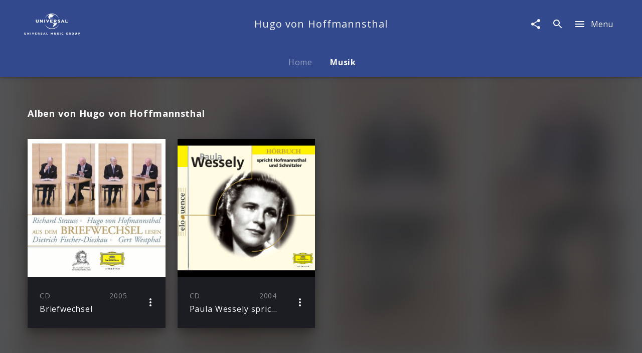

--- FILE ---
content_type: text/html; charset=utf-8
request_url: https://www.universal-music.de/hugo-von-hoffmannsthal/musik
body_size: 23456
content:
<!doctype html><html lang="de"><head><meta charSet="utf-8"/><title data-react-helmet="true">Hugo von Hoffmannsthal | Musik</title><meta data-react-helmet="true" charSet="utf-8"/><meta data-react-helmet="true" name="title" content="Universal Music Group Deutschland"/><meta data-react-helmet="true" name="viewport" content="width=device-width, initial-scale=1.0, user-scalable=yes"/><meta data-react-helmet="true" http-equiv="language" content="de"/><meta data-react-helmet="true" property="og:locale" content="de_DE"/><meta data-react-helmet="true" property="og:site_name" content="www.universal-music.de"/><meta data-react-helmet="true" property="fb:app_id" content="245133298835253"/><meta data-react-helmet="true" property="fb:admins" content="100001310721168"/><meta data-react-helmet="true" name="robots" content="index,follow"/><meta data-react-helmet="true" name="google-site-verification" content="5sWNCA2o0W_y9PRCRwCX6BMBJ00wKGrAlqRfcR023vY"/><meta data-react-helmet="true" name="google-site-verification" content="D5v78MzqbcR08GZaDw41ssPkDgAu5T4s4J0nBmHo0l0"/><meta data-react-helmet="true" name="google-site-verification" content="G5aMK6bZN8ncpSUHK-yK2cG9gHo4hCMu67rz3r3TVEw"/><meta data-react-helmet="true" property="umg-pagetype" content="ArtistMusic"/><meta data-react-helmet="true" name="keywords" content="Hugo von Hoffmannsthal, Musik, Alben, Singles, MP3 Downloads, Streaming"/><meta data-react-helmet="true" name="description" content="Hier die neueste Musik von Hugo von Hoffmannsthal und alle weiteren Alben und Singles kostenlos anhören"/><meta data-react-helmet="true" property="og:url" content="https://www.universal-music.de/hugo-von-hoffmannsthal/musik"/><meta data-react-helmet="true" property="og:title" content="Hugo von Hoffmannsthal | Musik"/><meta data-react-helmet="true" property="og:description" content="Hier die neueste Musik von Hugo von Hoffmannsthal und alle weiteren Alben und Singles kostenlos anhören"/><meta data-react-helmet="true" property="og:type" content="website"/><meta data-react-helmet="true" name="twitter:site" content="@UmusicGermany"/><meta data-react-helmet="true" name="twitter:title" content="Hugo von Hoffmannsthal | Musik"/><meta data-react-helmet="true" name="twitter:description" content="Hier die neueste Musik von Hugo von Hoffmannsthal und alle weiteren Alben und Singles kostenlos anhören"/><meta data-react-helmet="true" name="twitter:creator" content="@UmusicGermany"/><meta data-react-helmet="true" property="umg-artist-screenname" content="Hugo von Hoffmannsthal"/><meta data-react-helmet="true" property="umg-artist-division" content="Universal Music Family Entertainment"/><meta data-react-helmet="true" property="umg-artist-genre" content="HÖRBUCH"/><meta data-react-helmet="true" property="umg-artist-subgenre" content="Belletristik"/><meta data-react-helmet="true" property="umg-artist-partyid"/><meta data-react-helmet="true" property="og:image"/><link data-react-helmet="true" rel="preconnect" href="https://graphql.universal-music.de"/><link data-react-helmet="true" rel="canonical" href="https://www.universal-music.de/hugo-von-hoffmannsthal/musik"/><script data-react-helmet="true" type="application/ld+json">{"@context":"http://schema.org","@type":"Organization","name":"Universal Music Group Deutschland","url":"https://www.universal-music.de","sameAs":["https://twitter.com/umusicgermany?lang=de","https://de-de.facebook.com/universalmusicdeutschland/","https://www.youtube.com/user/UniversalMusicD","https://www.instagram.com/universalmusicgermany/",null]}</script><meta name="mobile-web-app-capable" content="yes"/><meta name="theme-color" content="#fff"/><meta name="application-name" content="@unilith/build"/><link rel="apple-touch-icon" sizes="57x57" href="/static/icons-7075a767d425994d3fd74de61516ba73/apple-touch-icon-57x57.png"/><link rel="apple-touch-icon" sizes="60x60" href="/static/icons-7075a767d425994d3fd74de61516ba73/apple-touch-icon-60x60.png"/><link rel="apple-touch-icon" sizes="72x72" href="/static/icons-7075a767d425994d3fd74de61516ba73/apple-touch-icon-72x72.png"/><link rel="apple-touch-icon" sizes="76x76" href="/static/icons-7075a767d425994d3fd74de61516ba73/apple-touch-icon-76x76.png"/><link rel="apple-touch-icon" sizes="114x114" href="/static/icons-7075a767d425994d3fd74de61516ba73/apple-touch-icon-114x114.png"/><link rel="apple-touch-icon" sizes="120x120" href="/static/icons-7075a767d425994d3fd74de61516ba73/apple-touch-icon-120x120.png"/><link rel="apple-touch-icon" sizes="144x144" href="/static/icons-7075a767d425994d3fd74de61516ba73/apple-touch-icon-144x144.png"/><link rel="apple-touch-icon" sizes="152x152" href="/static/icons-7075a767d425994d3fd74de61516ba73/apple-touch-icon-152x152.png"/><link rel="apple-touch-icon" sizes="180x180" href="/static/icons-7075a767d425994d3fd74de61516ba73/apple-touch-icon-180x180.png"/><meta name="apple-mobile-web-app-capable" content="yes"/><meta name="apple-mobile-web-app-status-bar-style" content="black-translucent"/><meta name="apple-mobile-web-app-title" content="@unilith/build"/><link rel="icon" type="image/png" sizes="32x32" href="/static/icons-7075a767d425994d3fd74de61516ba73/favicon-32x32.png"/><link rel="icon" type="image/png" sizes="16x16" href="/static/icons-7075a767d425994d3fd74de61516ba73/favicon-16x16.png"/><link rel="shortcut icon" href="/static/icons-7075a767d425994d3fd74de61516ba73/favicon.ico"/><link rel="apple-touch-startup-image" media="(device-width: 320px) and (device-height: 480px) and (-webkit-device-pixel-ratio: 1)" href="/static/icons-7075a767d425994d3fd74de61516ba73/apple-touch-startup-image-320x460.png"/><link rel="apple-touch-startup-image" media="(device-width: 320px) and (device-height: 480px) and (-webkit-device-pixel-ratio: 2)" href="/static/icons-7075a767d425994d3fd74de61516ba73/apple-touch-startup-image-640x920.png"/><link rel="apple-touch-startup-image" media="(device-width: 320px) and (device-height: 568px) and (-webkit-device-pixel-ratio: 2)" href="/static/icons-7075a767d425994d3fd74de61516ba73/apple-touch-startup-image-640x1096.png"/><link rel="apple-touch-startup-image" media="(device-width: 375px) and (device-height: 667px) and (-webkit-device-pixel-ratio: 2)" href="/static/icons-7075a767d425994d3fd74de61516ba73/apple-touch-startup-image-750x1294.png"/><link rel="apple-touch-startup-image" media="(device-width: 414px) and (device-height: 736px) and (orientation: landscape) and (-webkit-device-pixel-ratio: 3)" href="/static/icons-7075a767d425994d3fd74de61516ba73/apple-touch-startup-image-1182x2208.png"/><link rel="apple-touch-startup-image" media="(device-width: 414px) and (device-height: 736px) and (orientation: portrait) and (-webkit-device-pixel-ratio: 3)" href="/static/icons-7075a767d425994d3fd74de61516ba73/apple-touch-startup-image-1242x2148.png"/><link rel="apple-touch-startup-image" media="(device-width: 768px) and (device-height: 1024px) and (orientation: landscape) and (-webkit-device-pixel-ratio: 1)" href="/static/icons-7075a767d425994d3fd74de61516ba73/apple-touch-startup-image-748x1024.png"/><link rel="apple-touch-startup-image" media="(device-width: 768px) and (device-height: 1024px) and (orientation: portrait) and (-webkit-device-pixel-ratio: 1)" href="/static/icons-7075a767d425994d3fd74de61516ba73/apple-touch-startup-image-768x1004.png"/><link rel="apple-touch-startup-image" media="(device-width: 768px) and (device-height: 1024px) and (orientation: landscape) and (-webkit-device-pixel-ratio: 2)" href="/static/icons-7075a767d425994d3fd74de61516ba73/apple-touch-startup-image-1496x2048.png"/><link rel="apple-touch-startup-image" media="(device-width: 768px) and (device-height: 1024px) and (orientation: portrait) and (-webkit-device-pixel-ratio: 2)" href="/static/icons-7075a767d425994d3fd74de61516ba73/apple-touch-startup-image-1536x2008.png"/><style id="__server-styles" type="text/css">html{font-family:sans-serif;-ms-text-size-adjust:100%;-webkit-text-size-adjust:100%}body{margin:0}article,aside,details,figcaption,figure,footer,header,hgroup,main,menu,nav,section,summary{display:block}audio,canvas,progress,video{display:inline-block;vertical-align:baseline}audio:not([controls]){display:none;height:0}[hidden],template{display:none}a{background-color:transparent}a:active,a:hover{outline:0}abbr[title]{border-bottom:1px dotted}b,strong{font-weight:700}dfn{font-style:italic}h1{font-size:2em;margin:.67em 0}mark{background:#ff0;color:#000}small{font-size:80%}sub,sup{font-size:75%;line-height:0;position:relative;vertical-align:baseline}sup{top:-.5em}sub{bottom:-.25em}img{border:0}svg:not(:root){overflow:hidden}figure{margin:1em 40px}hr{box-sizing:content-box;height:0}pre{overflow:auto}code,kbd,pre,samp{font-family:monospace,monospace;font-size:1em}button,input,optgroup,select,textarea{color:inherit;font:inherit;margin:0}button{overflow:visible}button,select{text-transform:none}button,html input[type=button],input[type=reset],input[type=submit]{-webkit-appearance:button;cursor:pointer}button[disabled],html input[disabled]{cursor:default}button::-moz-focus-inner,input::-moz-focus-inner{border:0;padding:0}input{line-height:normal}input[type=checkbox],input[type=radio]{box-sizing:border-box;padding:0}input[type=number]::-webkit-inner-spin-button,input[type=number]::-webkit-outer-spin-button{height:auto}input[type=search]{-webkit-appearance:textfield;box-sizing:content-box}input[type=search]::-webkit-search-cancel-button,input[type=search]::-webkit-search-decoration{-webkit-appearance:none}fieldset{border:1px solid silver;margin:0 2px;padding:.35em .625em .75em}legend{border:0;padding:0}textarea{overflow:auto}optgroup{font-weight:700}table{border-collapse:collapse;border-spacing:0}td,th{padding:0}html{background-color:#313235;color:hsla(0,0%,100%,.97);font-size:14px;font-family:Open Sans,sans-serif;box-sizing:border-box;-webkit-font-smoothing:antialiased;letter-spacing:.05em;word-spacing:.03em;line-height:1.5;-webkit-backface-visibility:hidden;backface-visibility:hidden;-webkit-font-feature-settings:"liga" 0;font-feature-settings:"liga" 0}body,html{margin:0}body>h1{position:absolute!important;height:1px;width:1px;overflow:hidden;clip:rect(1px 1px 1px 1px);clip:rect(1px,1px,1px,1px)}*,:after,:before{box-sizing:inherit;-webkit-backface-visibility:inherit;backface-visibility:inherit}@media (min-width:1025px){html{font-size:16px}}svg{fill:currentColor}img{pointer-events:none;-webkit-user-select:none;-moz-user-select:none;-ms-user-select:none;user-select:none}[role=button],[role=checkbox],[role=link],[role=menuitem],[role=menuitemcheckbox],[role=menuitemradio],[role=option],[role=radio],[role=tab]{cursor:pointer}pre>code{display:block;padding:1rem;background-color:rgba(28,29,34,.96);color:hsla(0,0%,100%,.97);box-shadow:0 8px 17px 0 rgba(0,0,0,.2),0 6px 20px 0 rgba(0,0,0,.19);overflow:scroll}button{-webkit-appearance:none;background-color:transparent;border:none;border-radius:0;padding:0}a{color:inherit;text-decoration:inherit}a[disabled]{pointer-events:none}fieldset{border:0;padding:0;margin:0}svg use{pointer-events:none}#application,#page,#universal,#universal>[data-reactroot],body,html{width:100%;height:100%}@media (-ms-high-contrast:active),(-ms-high-contrast:none){#application,#page,#universal,#universal>[data-reactroot],body,html{height:auto!important;min-height:100vh!important}}body{overflow-y:auto}@media (-ms-high-contrast:active),(-ms-high-contrast:none){#page{display:flex;flex-direction:column;min-height:100vh!important}}#page>div:first-child{width:100%;display:flex;flex-direction:column;overflow-x:hidden}@media (-ms-high-contrast:active),(-ms-high-contrast:none){#page>div:first-child{height:auto!important;min-height:100vh!important}}#application>div:first-child{position:fixed;height:0;width:0;left:-9999px;display:none}.model-container{opacity:0;will-change:opacity;-webkit-transform:translate(0);transform:translate(0);transition:opacity .4s cubic-bezier(.23,1,.32,1) 0ms;flex-shrink:0}.model-container,.model-wrapper{display:flex;flex-direction:column;flex-basis:auto;align-content:flex-start}.model-wrapper{flex-grow:1;flex-shrink:1}.model #universal{position:absolute;z-index:-99}.model .mobileSafari #universal{overflow:hidden}:focus{outline:0}h1,h2,h3,h4,h5,h6{font:inherit;margin:0;padding:0}[data-cms] table{margin:.5rem 0;min-width:50%;border:1px solid rgba(0,0,0,.5);border-collapse:collapse}[data-cms] table th{font-weight:700;background:rgba(0,0,0,.15)}[data-cms] table caption{padding:.65rem}[data-cms] table td{padding:.65rem;border:1px solid rgba(0,0,0,.5)}._3zgCc{transition:-webkit-filter .4s cubic-bezier(.23,1,.32,1) 0ms;transition:filter .4s cubic-bezier(.23,1,.32,1) 0ms;transition:filter .4s cubic-bezier(.23,1,.32,1) 0ms,-webkit-filter .4s cubic-bezier(.23,1,.32,1) 0ms}._2iGGj{-webkit-filter:blur(8px);filter:blur(8px)}._DWp1b{overflow-y:auto;overflow-x:hidden}@media (max-width:1024px){._DWp1b{overflow-y:scroll}}._DWp1b::-webkit-scrollbar{-webkit-appearance:none}._DWp1b::-webkit-scrollbar:vertical{width:8px}._DWp1b::-webkit-scrollbar-thumb{background-color:hsla(0,0%,100%,.2);border-radius:4px;border:1px solid #000}._DWp1b::-webkit-scrollbar-track{background-color:#000}._10b3I{scroll-behavior:smooth;overflow-scrolling:touch}._k2UFv{width:100%;height:100%}@media (max-width:1024px){#universal.modal-mainnav{visibility:hidden}}._2J_59{flex-grow:1;display:flex;flex-direction:column;transition:opacity .3s cubic-bezier(.4,0,.2,1),-webkit-filter .4s cubic-bezier(.4,0,.2,1);transition:opacity .3s cubic-bezier(.4,0,.2,1),filter .4s cubic-bezier(.4,0,.2,1);transition:opacity .3s cubic-bezier(.4,0,.2,1),filter .4s cubic-bezier(.4,0,.2,1),-webkit-filter .4s cubic-bezier(.4,0,.2,1)}._2J_59._2wiD8{opacity:.6;pointer-events:none;-webkit-filter:grayscale();filter:grayscale()}._3df7M{position:absolute;top:0;width:100%;height:120px;background-image:linear-gradient(180deg,#1c1d22,#1c1d22 95px,rgba(28,29,34,0));z-index:-1;pointer-events:none}._2y9yy{pointer-events:none!important}._2y9yy>span,._2y9yy>svg{opacity:.3}._-U-ql{display:flex;justify-content:space-between;align-items:center;padding:0 8px;position:absolute;width:100%;z-index:100;height:90px}._1bjG5,._2HieU,._3A_09,h1,h2,h3,h4,h5,h6{font-family:Open Sans,sans-serif}._2h4uR{font-family:Noto Serif,serif}._3ypB_{color:hsla(0,0%,100%,.5)}._IrJp9{color:#fde649}._3GH8Q{font-size:.5rem}._1ZE5m{font-size:.7rem}._208KZ{font-size:.875rem}._1y3tn{font-size:1rem}._3YKIJ{font-size:1.143rem}._3YNPA,._Km176{font-size:1.5rem}@media (min-width:568px){._3YNPA{font-size:2.5rem}}._XZRAX{font-size:1.143rem}@media (min-width:568px){._XZRAX{font-size:1.875rem}}._qSOFt{font-size:1.5rem}@media (min-width:350px){._qSOFt{font-size:2rem}}@media (min-width:568px){._qSOFt{font-size:2.875rem}}@media (min-width:1025px){._qSOFt{font-size:3.8rem}}._-a1P7{font-size:1rem}@media (min-width:1025px){._-a1P7{font-size:1.3rem}}._x6bo7{font-size:1.5rem}@media (min-width:568px){._x6bo7{font-size:2rem}}._1u0U5{font-size:.875rem}@media (min-width:350px){._1u0U5{font-size:1rem}}@media (min-width:568px){._1u0U5{font-size:1.3rem}}._1JlCj{font-size:1.3rem}@media (min-width:350px){._1JlCj{font-size:1.6rem}}@media (min-width:568px){._1JlCj{font-size:1.8rem}}._21bhH{font-size:1rem}@media (min-width:350px){._21bhH{font-size:1.3rem}}@media (min-width:568px){._21bhH{font-size:1.8rem}}._3uQlq{letter-spacing:.075em}._E_2wN{box-shadow:0 2px 5px 0 rgba(0,0,0,.16),0 2px 10px 0 rgba(0,0,0,.12)}._1BAsD{box-shadow:0 8px 17px 0 rgba(0,0,0,.2),0 6px 20px 0 rgba(0,0,0,.19)}._RtKS_{box-shadow:0 12px 15px 0 rgba(0,0,0,.24),0 17px 50px 0 rgba(0,0,0,.19)}._86WYq{box-shadow:0 16px 28px 0 rgba(0,0,0,.22),0 25px 55px 0 rgba(0,0,0,.21)}._32iZ0{box-shadow:0 27px 24px 0 rgba(0,0,0,.2),0 40px 77px 0 rgba(0,0,0,.22)}._ewCqh{box-shadow:inset 0 20px 20px -15px rgba(0,0,0,.19)}._N2Cgu{box-shadow:inset 0 20px 20px -15px rgba(0,0,0,.38)}._3Am6U{box-shadow:0 2px 10px rgba(0,0,0,.3)}._5Wyoy{opacity:.3;cursor:default}._g3VqW{line-height:1.35;font-weight:700;margin-bottom:1.3rem}._9Gjve,._g3VqW{display:inline-block}._9Gjve{margin-bottom:1rem}._1zrLX{line-height:1.45;font-weight:700;margin-bottom:.5rem}._3YT0m{line-height:1.35;font-weight:700;margin-bottom:1.3rem}._2rXvl{font-size:1.143rem;margin-bottom:1rem;display:inline-block}._1Snqy{margin-bottom:.5rem}._1Snqy,._bL0Cj{line-height:1.1;font-weight:700}@media (max-height:768px){._bL0Cj{font-size:2rem}}@media (min-height:769px){._bL0Cj{font-size:2.4rem}}._1DihP,._19Rqi,._sHFPH{font-weight:700}._OeUC0{margin-left:auto;margin-right:auto;padding-left:20px;padding-right:20px;width:100%}@media (min-width:568px){._OeUC0{padding-left:24px;padding-right:24px}}@media (min-width:1025px){._OeUC0{padding-left:24px;padding-right:24px;max-width:1218px}}._2UJCs{max-width:1170px}._2UJCs,._vlwvy{margin-left:auto;margin-right:auto}._vlwvy{max-width:800px}._30KWN{max-width:350px}._2oK9Y,._30KWN{margin-left:auto;margin-right:auto}._3NvFg{padding-left:20px;padding-right:20px}@media (min-width:568px){._3NvFg{padding-left:24px;padding-right:24px}}@media (min-width:1025px){._3NvFg{padding-left:48px;padding-right:48px}}@media (min-width:568px){._SiIY3{max-width:824px}}@media (min-width:1025px){._SiIY3{max-width:848px}}._1rKkm{max-width:390px}@media (min-width:568px){._1rKkm{max-width:374px}}@media (min-width:1025px){._1rKkm{max-width:398px}}._38v3L{margin-left:auto;margin-right:auto;padding-left:5px;padding-right:5px}@media (min-width:568px){._38v3L{padding-left:6px;padding-right:6px}}@media (min-width:1025px){._38v3L{padding-left:12px;padding-right:12px;max-width:1218px}}._22tsv{margin-left:auto;margin-right:auto;padding-left:5px;padding-right:5px}@media (min-width:568px){._22tsv{padding-left:6px;padding-right:6px}}@media (min-width:1025px){._22tsv{padding-left:12px;padding-right:12px;max-width:848px}}._2uYhO{margin-left:auto;margin-right:auto;padding-left:2.5px;padding-right:2.5px}@media (min-width:568px){._2uYhO{padding-left:3px;padding-right:3px}}@media (min-width:1025px){._2uYhO{padding-left:6px;padding-right:6px;max-width:1194px}}._tgzvk{margin-left:-10px;margin-right:-10px}@media (min-width:568px){._tgzvk{margin-left:-12px;margin-right:-12px}}@media (min-width:1025px){._tgzvk{margin-left:-24px;margin-right:-24px}}._2Qt87{margin-left:-5px;margin-right:-5px}@media (min-width:568px){._2Qt87{margin-left:-6px;margin-right:-6px}}@media (min-width:1025px){._2Qt87{margin-left:-12px;margin-right:-12px}}._2CnzR{margin-top:-5px;margin-bottom:-5px}@media (min-width:568px){._2CnzR{margin-top:-6px;margin-bottom:-6px}}@media (min-width:1025px){._2CnzR{margin-top:-12px;margin-bottom:-12px}}._1-yEX{margin-top:-2.5px;margin-bottom:-2.5px}@media (min-width:568px){._1-yEX{margin-top:-3px;margin-bottom:-3px}}@media (min-width:1025px){._1-yEX{margin-top:-6px;margin-bottom:-6px}}._3K2tq{padding:5px}@media (min-width:568px){._3K2tq{padding:6px}}@media (min-width:1025px){._3K2tq{padding:12px}}._RijYC{padding:2.5px}@media (min-width:568px){._RijYC{padding:3px}}@media (min-width:1025px){._RijYC{padding:6px}}._3Dle3{padding-left:5px;padding-right:5px}@media (min-width:568px){._3Dle3{padding-left:6px;padding-right:6px}}@media (min-width:1025px){._3Dle3{padding-left:12px;padding-right:12px}}._24PvJ{display:flex;flex-direction:row;flex-wrap:wrap;justify-content:space-between;align-content:flex-start;align-items:flex-start;padding-top:1.3rem;padding-bottom:3rem}@media (min-width:1025px){._24PvJ{padding-top:3rem;min-height:0}}._24PvJ>div{order:0;flex:1 1 auto;-ms-grid-row-align:auto;align-self:auto;width:100%}@media (min-width:768px){._24PvJ>div{width:auto}}@media (min-width:768px){._kFYR2{width:25%!important}}@media (min-width:768px){._1I27L{width:50%!important}}@media (min-width:768px){._14ByL{width:75%!important}}._3yRK8{padding:20px}@media (min-width:568px){._3yRK8{padding:24px}}@media (min-width:1025px){._3yRK8{padding:24px}}._3lKz2{padding-left:20px;padding-right:20px}@media (min-width:568px){._3lKz2{padding-left:24px;padding-right:24px}}@media (min-width:1025px){._3lKz2{padding-left:24px;padding-right:24px}}._1HuZO{padding-left:20px}@media (min-width:568px){._1HuZO{padding-left:24px}}@media (min-width:1025px){._1HuZO{padding-left:24px}}._2zHR9{padding-right:20px}@media (min-width:568px){._2zHR9{padding-right:24px}}@media (min-width:1025px){._2zHR9{padding-right:24px}}._H2Q81{padding-top:20px}@media (min-width:568px){._H2Q81{padding-top:24px}}@media (min-width:1025px){._H2Q81{padding-top:24px}}._2Gf-u{padding-bottom:20px}@media (min-width:568px){._2Gf-u{padding-bottom:24px}}@media (min-width:1025px){._2Gf-u{padding-bottom:24px}}._327j3{padding-top:20px;padding-bottom:20px}@media (min-width:568px){._327j3{padding-top:24px;padding-bottom:24px}}@media (min-width:1025px){._327j3{padding-top:24px;padding-bottom:24px}}._3ldN6{padding:10px}@media (min-width:568px){._3ldN6{padding:12px}}@media (min-width:1025px){._3ldN6{padding:12px}}._3GHqg{padding-left:10px;padding-right:10px}@media (min-width:568px){._3GHqg{padding-left:12px;padding-right:12px}}@media (min-width:1025px){._3GHqg{padding-left:12px;padding-right:12px}}._LLJLn{padding-top:10px;padding-bottom:10px}@media (min-width:568px){._LLJLn{padding-top:12px;padding-bottom:12px}}@media (min-width:1025px){._LLJLn{padding-top:12px;padding-bottom:12px}}._2vLV2{padding-top:10px}@media (min-width:568px){._2vLV2{padding-top:12px}}@media (min-width:1025px){._2vLV2{padding-top:12px}}._PyUc3{padding-bottom:10px}@media (min-width:568px){._PyUc3{padding-bottom:12px}}@media (min-width:1025px){._PyUc3{padding-bottom:12px}}._zbXs4{padding-left:10px}@media (min-width:568px){._zbXs4{padding-left:12px}}@media (min-width:1025px){._zbXs4{padding-left:12px}}._3r_mp{padding-right:10px}@media (min-width:568px){._3r_mp{padding-right:12px}}@media (min-width:1025px){._3r_mp{padding-right:12px}}._2mE7z{padding-top:15px;padding-bottom:30px}@media (min-width:568px){._2mE7z{padding-top:10px;padding-bottom:23px}}._2U8dl{margin-bottom:10px}@media (min-width:568px){._2U8dl{margin-bottom:12px}}@media (min-width:1025px){._2U8dl{margin-bottom:12px}}._1UP-H{padding:30px 20px}@media (min-width:568px){._1UP-H{padding:36px 24px}}@media (min-width:1025px){._1UP-H{padding:48px 24px}}._1ILc1:after{content:".";clear:both;display:block;visibility:hidden;height:0}._Ui69u{left:0;width:100%}._3w0cH,._Ui69u{position:absolute;top:0;height:100%}._3w0cH{left:50%;width:100vw;-webkit-transform:translateX(-50%);transform:translateX(-50%)}._YTl_P,[data-hidden]{position:absolute!important;overflow:hidden!important;clip:rect(0 0 0 0)!important;height:1px!important;width:1px!important;margin:-1px!important;padding:0!important;border:0!important}._10lx6{background-color:#1c1d22;color:hsla(0,0%,100%,.97)}._2tETs{background-color:#fff;color:rgba(0,0,0,.97)}._1JH0i{font-size:1.5rem;font-weight:700;letter-spacing:.1em}@media (min-width:1025px){._1JH0i{font-size:2.625rem}}._XbvN-{font-size:inherit;font-weight:700;letter-spacing:.1em}._1R7RW{background-color:#e94d26}._22FOU,._22FOU:after{background-color:hsla(0,0%,78%,.1);background-image:linear-gradient(90deg,hsla(0,0%,100%,0),hsla(0,0%,100%,.1) 50%,hsla(0,0%,100%,0));background-repeat:no-repeat;-webkit-animation-duration:3.5s;animation-duration:3.5s;-webkit-animation-iteration-count:infinite;animation-iteration-count:infinite;-webkit-animation-name:_2-raL;animation-name:_2-raL;-webkit-animation-timing-function:ease-in-out;animation-timing-function:ease-in-out}@-webkit-keyframes _2-raL{0%{background-position:-100vw 0}to{background-position:100vw 0}}@keyframes _2-raL{0%{background-position:-100vw 0}to{background-position:100vw 0}}._1keAo{border:0;outline:0;padding:0;-webkit-appearance:none;background:transparent;width:100%;min-height:1.5rem}._2XiJ6{z-index:-1;margin-top:-204.5px}._2XiJ6,._3EJ1n:before{position:absolute;width:100%}._3EJ1n:before{content:" ";display:block;left:0;top:0;height:100%;z-index:1;background:linear-gradient(rgba(49,50,53,.8),rgba(49,50,53,.8) 80%,#313235)}._3JAl2{width:100vw;max-width:100%;display:flex;flex-direction:column;justify-content:space-between;align-items:center;background-repeat:no-repeat;background-size:cover;position:relative;overflow:hidden}@media (min-width:512px){._3JAl2{padding-top:32px}}._3PtrH{padding:1rem 1.5rem;background:#1c1d22;text-align:center}._3PtrH h3{font-family:$font-promo-productfamily}._1NOHz{position:relative;width:100%;max-width:512px;box-shadow:0 2px 5px 0 rgba(0,0,0,.16),0 2px 10px 0 rgba(0,0,0,.12);padding-bottom:20px;padding-top:20px}@media (min-width:512px){._1NOHz{margin-bottom:32px}}._1-4Fr{display:flex;flex-direction:column;justify-content:space-between;align-items:center;letter-spacing:.1em;margin-left:-15px;margin-right:-15px;background:#fff}._3F4fC{margin-top:1.5rem;font-weight:700;font-size:1.1428571429rem;text-align:center;max-width:300px}._2WLLW{top:0;position:absolute;opacity:1;width:100%}._2_aLl{background-color:rgba(46,47,55,.8);background-image:linear-gradient(180deg,rgba(19,20,25,0) 60vw,rgba(19,20,25,.05) 67vw,rgba(19,20,25,.65) 85vw,#131419 100vw);height:auto}._2_aLl:before{content:" ";display:block;padding:150% 0 0;width:100%}._2IqFx{z-index:1}@media (min-width:568px){._1NOHz{margin-left:auto;margin-right:auto;padding-bottom:0;padding-top:0}._1-4Fr{margin-right:-24px;margin-left:-24px}}@media (min-width:1025px){._3JAl2{width:100%;display:flex;justify-content:center;align-items:center;position:relative;overflow:hidden;flex-direction:column;color:#fff;margin-bottom:2rem;padding-bottom:0;padding-top:0}._2WLLW{top:0;left:0;position:absolute;opacity:1;width:100%}._2qjIB{-webkit-filter:$filter-product-background-image;filter:$filter-product-background-image}._2_aLl{background-color:rgba(46,47,55,.45);background-image:linear-gradient(180deg,rgba(46,47,55,0) 400px,rgba(46,47,55,.05) 600px,rgba(46,47,55,.65) 800px,#2e2f37 1050px);-webkit-transform:translateZ(0);transform:translateZ(0);height:auto}._2_aLl:before{content:" ";display:block;padding:150% 0 0;width:100%}._2IqFx{width:100%;padding-top:3rem;padding-bottom:3rem;display:flex;justify-content:center;align-items:center;z-index:0}._1NOHz{width:512px;box-shadow:0 4px 12px 0 rgba(67,67,67,.23)}._1-4Fr{width:100%;margin-left:4rem;margin-right:0;background:none}._3F4fC{margin-top:0;margin-bottom:1rem;max-width:none;text-align:left}._3PtrH{margin-bottom:2rem;text-align:left;background:none}._3PtrH h3{font-family:$font-promo-productfamily}}._1VRt5{display:-ms-grid;display:grid;-ms-grid-columns:1fr max-content 1fr;grid-template-columns:1fr -webkit-max-content 1fr;grid-template-columns:1fr max-content 1fr;overflow:initial;transition:height .3s cubic-bezier(.4,0,.6,1),background-color .4s cubic-bezier(.4,0,.2,1);will-change:height,background-color;box-shadow:0 0 1px rgba(0,0,0,.05);-webkit-transform:translateZ(0);transform:translateZ(0)}._1VRt5._3isRL{z-index:-1;overflow:hidden}._1VRt5._ApCTt{padding-left:0;padding-right:0}._1VRt5._1oF1k{-ms-grid-columns:none;grid-template-columns:none}._3qKq6{z-index:1;display:inline-flex;align-items:center;justify-content:center;height:100%;-webkit-transform:translateZ(0);transform:translateZ(0);will-change:transform,height;transition:height .3s cubic-bezier(.4,0,.6,1),-webkit-transform .3s cubic-bezier(.4,0,.6,1);transition:height .3s cubic-bezier(.4,0,.6,1),transform .3s cubic-bezier(.4,0,.6,1);transition:height .3s cubic-bezier(.4,0,.6,1),transform .3s cubic-bezier(.4,0,.6,1),-webkit-transform .3s cubic-bezier(.4,0,.6,1)}._3qKq6._1G7tx{z-index:-1}._3qKq6>*{white-space:nowrap;overflow:hidden;text-overflow:ellipsis}._H0RZq{-ms-grid-column-align:start;justify-self:start;-ms-grid-column:1;grid-column-start:1;grid-column-end:2}._5btEP{height:100%!important;overflow:hidden;padding:0 1rem;-ms-grid-column:2;grid-column-start:2;grid-column-end:3}._3NL5p{-ms-grid-column-align:end;justify-self:end;-ms-grid-column:3;grid-column-start:3;grid-column-end:4}._oBqRz{-ms-grid-column:1;grid-column-start:1;grid-column-end:4}._1vtcz svg{height:100%;width:100%}._3Pbn1{cursor:pointer}._2eBmm,._3Pbn1{position:relative}._7n01j{top:0;left:0;right:0;bottom:0;pointer-events:none;opacity:.5}._7n01j,._Dgefo{position:absolute}._Dgefo{background-color:rgba(217,225,230,.3);border-radius:50%}._1bjG5,._2HieU,._3A_09,h1,h2,h3,h4,h5,h6{font-family:Open Sans,sans-serif}._2h4uR{font-family:Noto Serif,serif}._3ypB_{color:hsla(0,0%,100%,.5)}._IrJp9{color:#fde649}._3GH8Q{font-size:.5rem}._1ZE5m{font-size:.7rem}._208KZ{font-size:.875rem}._1y3tn{font-size:1rem}._3YKIJ{font-size:1.143rem}._3YNPA,._Km176{font-size:1.5rem}@media (min-width:568px){._3YNPA{font-size:2.5rem}}._XZRAX{font-size:1.143rem}@media (min-width:568px){._XZRAX{font-size:1.875rem}}._qSOFt{font-size:1.5rem}@media (min-width:350px){._qSOFt{font-size:2rem}}@media (min-width:568px){._qSOFt{font-size:2.875rem}}@media (min-width:1025px){._qSOFt{font-size:3.8rem}}._-a1P7{font-size:1rem}@media (min-width:1025px){._-a1P7{font-size:1.3rem}}._x6bo7{font-size:1.5rem}@media (min-width:568px){._x6bo7{font-size:2rem}}._1u0U5{font-size:.875rem}@media (min-width:350px){._1u0U5{font-size:1rem}}@media (min-width:568px){._1u0U5{font-size:1.3rem}}._1JlCj{font-size:1.3rem}@media (min-width:350px){._1JlCj{font-size:1.6rem}}@media (min-width:568px){._1JlCj{font-size:1.8rem}}._21bhH{font-size:1rem}@media (min-width:350px){._21bhH{font-size:1.3rem}}@media (min-width:568px){._21bhH{font-size:1.8rem}}._3uQlq{letter-spacing:.075em}._E_2wN{box-shadow:0 2px 5px 0 rgba(0,0,0,.16),0 2px 10px 0 rgba(0,0,0,.12)}._1BAsD{box-shadow:0 8px 17px 0 rgba(0,0,0,.2),0 6px 20px 0 rgba(0,0,0,.19)}._RtKS_{box-shadow:0 12px 15px 0 rgba(0,0,0,.24),0 17px 50px 0 rgba(0,0,0,.19)}._86WYq{box-shadow:0 16px 28px 0 rgba(0,0,0,.22),0 25px 55px 0 rgba(0,0,0,.21)}._32iZ0{box-shadow:0 27px 24px 0 rgba(0,0,0,.2),0 40px 77px 0 rgba(0,0,0,.22)}._ewCqh{box-shadow:inset 0 20px 20px -15px rgba(0,0,0,.19)}._N2Cgu{box-shadow:inset 0 20px 20px -15px rgba(0,0,0,.38)}._3Am6U{box-shadow:0 2px 10px rgba(0,0,0,.3)}._5Wyoy{opacity:.3;cursor:default}._g3VqW{line-height:1.35;font-weight:700;margin-bottom:1.3rem}._9Gjve,._g3VqW{display:inline-block}._9Gjve{margin-bottom:1rem}._1zrLX{line-height:1.45;font-weight:700;margin-bottom:.5rem}._3YT0m{line-height:1.35;font-weight:700;margin-bottom:1.3rem}._2rXvl{font-size:1.143rem;margin-bottom:1rem;display:inline-block}._1Snqy{margin-bottom:.5rem}._1Snqy,._bL0Cj{line-height:1.1;font-weight:700}@media (max-height:768px){._bL0Cj{font-size:2rem}}@media (min-height:769px){._bL0Cj{font-size:2.4rem}}._1DihP,._19Rqi,._sHFPH{font-weight:700}._OeUC0{margin-left:auto;margin-right:auto;padding-left:20px;padding-right:20px;width:100%}@media (min-width:568px){._OeUC0{padding-left:24px;padding-right:24px}}@media (min-width:1025px){._OeUC0{padding-left:24px;padding-right:24px;max-width:1218px}}._2UJCs{max-width:1170px}._2UJCs,._vlwvy{margin-left:auto;margin-right:auto}._vlwvy{max-width:800px}._30KWN{max-width:350px}._2oK9Y,._30KWN{margin-left:auto;margin-right:auto}._3NvFg{padding-left:20px;padding-right:20px}@media (min-width:568px){._3NvFg{padding-left:24px;padding-right:24px}}@media (min-width:1025px){._3NvFg{padding-left:48px;padding-right:48px}}@media (min-width:568px){._SiIY3{max-width:824px}}@media (min-width:1025px){._SiIY3{max-width:848px}}._1rKkm{max-width:390px}@media (min-width:568px){._1rKkm{max-width:374px}}@media (min-width:1025px){._1rKkm{max-width:398px}}._38v3L{margin-left:auto;margin-right:auto;padding-left:5px;padding-right:5px}@media (min-width:568px){._38v3L{padding-left:6px;padding-right:6px}}@media (min-width:1025px){._38v3L{padding-left:12px;padding-right:12px;max-width:1218px}}._22tsv{margin-left:auto;margin-right:auto;padding-left:5px;padding-right:5px}@media (min-width:568px){._22tsv{padding-left:6px;padding-right:6px}}@media (min-width:1025px){._22tsv{padding-left:12px;padding-right:12px;max-width:848px}}._2uYhO{margin-left:auto;margin-right:auto;padding-left:2.5px;padding-right:2.5px}@media (min-width:568px){._2uYhO{padding-left:3px;padding-right:3px}}@media (min-width:1025px){._2uYhO{padding-left:6px;padding-right:6px;max-width:1194px}}._tgzvk{margin-left:-10px;margin-right:-10px}@media (min-width:568px){._tgzvk{margin-left:-12px;margin-right:-12px}}@media (min-width:1025px){._tgzvk{margin-left:-24px;margin-right:-24px}}._2Qt87{margin-left:-5px;margin-right:-5px}@media (min-width:568px){._2Qt87{margin-left:-6px;margin-right:-6px}}@media (min-width:1025px){._2Qt87{margin-left:-12px;margin-right:-12px}}._2CnzR{margin-top:-5px;margin-bottom:-5px}@media (min-width:568px){._2CnzR{margin-top:-6px;margin-bottom:-6px}}@media (min-width:1025px){._2CnzR{margin-top:-12px;margin-bottom:-12px}}._1-yEX{margin-top:-2.5px;margin-bottom:-2.5px}@media (min-width:568px){._1-yEX{margin-top:-3px;margin-bottom:-3px}}@media (min-width:1025px){._1-yEX{margin-top:-6px;margin-bottom:-6px}}._3K2tq{padding:5px}@media (min-width:568px){._3K2tq{padding:6px}}@media (min-width:1025px){._3K2tq{padding:12px}}._RijYC{padding:2.5px}@media (min-width:568px){._RijYC{padding:3px}}@media (min-width:1025px){._RijYC{padding:6px}}._3Dle3{padding-left:5px;padding-right:5px}@media (min-width:568px){._3Dle3{padding-left:6px;padding-right:6px}}@media (min-width:1025px){._3Dle3{padding-left:12px;padding-right:12px}}._24PvJ{display:flex;flex-direction:row;flex-wrap:wrap;justify-content:space-between;align-content:flex-start;align-items:flex-start;padding-top:1.3rem;padding-bottom:3rem}@media (min-width:1025px){._24PvJ{padding-top:3rem;min-height:0}}._24PvJ>div{order:0;flex:1 1 auto;-ms-grid-row-align:auto;align-self:auto;width:100%}@media (min-width:768px){._24PvJ>div{width:auto}}@media (min-width:768px){._kFYR2{width:25%!important}}@media (min-width:768px){._1I27L{width:50%!important}}@media (min-width:768px){._14ByL{width:75%!important}}._3yRK8{padding:20px}@media (min-width:568px){._3yRK8{padding:24px}}@media (min-width:1025px){._3yRK8{padding:24px}}._3lKz2{padding-left:20px;padding-right:20px}@media (min-width:568px){._3lKz2{padding-left:24px;padding-right:24px}}@media (min-width:1025px){._3lKz2{padding-left:24px;padding-right:24px}}._1HuZO{padding-left:20px}@media (min-width:568px){._1HuZO{padding-left:24px}}@media (min-width:1025px){._1HuZO{padding-left:24px}}._2zHR9{padding-right:20px}@media (min-width:568px){._2zHR9{padding-right:24px}}@media (min-width:1025px){._2zHR9{padding-right:24px}}._H2Q81{padding-top:20px}@media (min-width:568px){._H2Q81{padding-top:24px}}@media (min-width:1025px){._H2Q81{padding-top:24px}}._2Gf-u{padding-bottom:20px}@media (min-width:568px){._2Gf-u{padding-bottom:24px}}@media (min-width:1025px){._2Gf-u{padding-bottom:24px}}._327j3{padding-top:20px;padding-bottom:20px}@media (min-width:568px){._327j3{padding-top:24px;padding-bottom:24px}}@media (min-width:1025px){._327j3{padding-top:24px;padding-bottom:24px}}._3ldN6{padding:10px}@media (min-width:568px){._3ldN6{padding:12px}}@media (min-width:1025px){._3ldN6{padding:12px}}._3GHqg{padding-left:10px;padding-right:10px}@media (min-width:568px){._3GHqg{padding-left:12px;padding-right:12px}}@media (min-width:1025px){._3GHqg{padding-left:12px;padding-right:12px}}._LLJLn{padding-top:10px;padding-bottom:10px}@media (min-width:568px){._LLJLn{padding-top:12px;padding-bottom:12px}}@media (min-width:1025px){._LLJLn{padding-top:12px;padding-bottom:12px}}._2vLV2{padding-top:10px}@media (min-width:568px){._2vLV2{padding-top:12px}}@media (min-width:1025px){._2vLV2{padding-top:12px}}._PyUc3{padding-bottom:10px}@media (min-width:568px){._PyUc3{padding-bottom:12px}}@media (min-width:1025px){._PyUc3{padding-bottom:12px}}._zbXs4{padding-left:10px}@media (min-width:568px){._zbXs4{padding-left:12px}}@media (min-width:1025px){._zbXs4{padding-left:12px}}._3r_mp{padding-right:10px}@media (min-width:568px){._3r_mp{padding-right:12px}}@media (min-width:1025px){._3r_mp{padding-right:12px}}._2mE7z{padding-top:15px;padding-bottom:30px}@media (min-width:568px){._2mE7z{padding-top:10px;padding-bottom:23px}}._2U8dl{margin-bottom:10px}@media (min-width:568px){._2U8dl{margin-bottom:12px}}@media (min-width:1025px){._2U8dl{margin-bottom:12px}}._1UP-H{padding:30px 20px}@media (min-width:568px){._1UP-H{padding:36px 24px}}@media (min-width:1025px){._1UP-H{padding:48px 24px}}._1ILc1:after{content:".";clear:both;display:block;visibility:hidden;height:0}._Ui69u{left:0;width:100%}._3w0cH,._Ui69u{position:absolute;top:0;height:100%}._3w0cH{left:50%;width:100vw;-webkit-transform:translateX(-50%);transform:translateX(-50%)}._YTl_P,[data-hidden]{position:absolute!important;overflow:hidden!important;clip:rect(0 0 0 0)!important;height:1px!important;width:1px!important;margin:-1px!important;padding:0!important;border:0!important}._10lx6{background-color:#1c1d22;color:hsla(0,0%,100%,.97)}._2tETs{background-color:#fff;color:rgba(0,0,0,.97)}._1JH0i{font-size:1.5rem;font-weight:700;letter-spacing:.1em}@media (min-width:1025px){._1JH0i{font-size:2.625rem}}._XbvN-{font-size:inherit;font-weight:700;letter-spacing:.1em}._1R7RW{background-color:#e94d26}._22FOU,._22FOU:after{background-color:hsla(0,0%,78%,.1);background-image:linear-gradient(90deg,hsla(0,0%,100%,0),hsla(0,0%,100%,.1) 50%,hsla(0,0%,100%,0));background-repeat:no-repeat;-webkit-animation-duration:3.5s;animation-duration:3.5s;-webkit-animation-iteration-count:infinite;animation-iteration-count:infinite;-webkit-animation-name:_2-raL;animation-name:_2-raL;-webkit-animation-timing-function:ease-in-out;animation-timing-function:ease-in-out}@-webkit-keyframes _2-raL{0%{background-position:-100vw 0}to{background-position:100vw 0}}@keyframes _2-raL{0%{background-position:-100vw 0}to{background-position:100vw 0}}._1keAo{border:0;outline:0;padding:0;-webkit-appearance:none;background:transparent;width:100%;min-height:1.5rem}._2XiJ6{z-index:-1;margin-top:-204.5px}._2XiJ6,._3EJ1n:before{position:absolute;width:100%}._3EJ1n:before{content:" ";display:block;left:0;top:0;height:100%;z-index:1;background:linear-gradient(rgba(49,50,53,.8),rgba(49,50,53,.8) 80%,#313235)}._3JAl2{width:100vw;max-width:100%;display:flex;flex-direction:column;justify-content:space-between;align-items:center;background-repeat:no-repeat;background-size:cover;position:relative;overflow:hidden}@media (min-width:512px){._3JAl2{padding-top:32px}}._3PtrH{padding:1rem 1.5rem;background:#1c1d22;text-align:center}._3PtrH h3{font-family:$font-promo-productfamily}._1NOHz{position:relative;width:100%;max-width:512px;box-shadow:0 2px 5px 0 rgba(0,0,0,.16),0 2px 10px 0 rgba(0,0,0,.12);padding-bottom:20px;padding-top:20px}@media (min-width:512px){._1NOHz{margin-bottom:32px}}._1-4Fr{display:flex;flex-direction:column;justify-content:space-between;align-items:center;letter-spacing:.1em;margin-left:-15px;margin-right:-15px;background:#fff}._3F4fC{margin-top:1.5rem;font-weight:700;font-size:1.1428571429rem;text-align:center;max-width:300px}._2WLLW{top:0;position:absolute;opacity:1;width:100%}._2_aLl{background-color:rgba(46,47,55,.8);background-image:linear-gradient(180deg,rgba(19,20,25,0) 60vw,rgba(19,20,25,.05) 67vw,rgba(19,20,25,.65) 85vw,#131419 100vw);height:auto}._2_aLl:before{content:" ";display:block;padding:150% 0 0;width:100%}._2IqFx{z-index:1}@media (min-width:568px){._1NOHz{margin-left:auto;margin-right:auto;padding-bottom:0;padding-top:0}._1-4Fr{margin-right:-24px;margin-left:-24px}}@media (min-width:1025px){._3JAl2{width:100%;display:flex;justify-content:center;align-items:center;position:relative;overflow:hidden;flex-direction:column;color:#fff;margin-bottom:2rem;padding-bottom:0;padding-top:0}._2WLLW{top:0;left:0;position:absolute;opacity:1;width:100%}._2qjIB{-webkit-filter:$filter-product-background-image;filter:$filter-product-background-image}._2_aLl{background-color:rgba(46,47,55,.45);background-image:linear-gradient(180deg,rgba(46,47,55,0) 400px,rgba(46,47,55,.05) 600px,rgba(46,47,55,.65) 800px,#2e2f37 1050px);-webkit-transform:translateZ(0);transform:translateZ(0);height:auto}._2_aLl:before{content:" ";display:block;padding:150% 0 0;width:100%}._2IqFx{width:100%;padding-top:3rem;padding-bottom:3rem;display:flex;justify-content:center;align-items:center;z-index:0}._1NOHz{width:512px;box-shadow:0 4px 12px 0 rgba(67,67,67,.23)}._1-4Fr{width:100%;margin-left:4rem;margin-right:0;background:none}._3F4fC{margin-top:0;margin-bottom:1rem;max-width:none;text-align:left}._3PtrH{margin-bottom:2rem;text-align:left;background:none}._3PtrH h3{font-family:$font-promo-productfamily}}._T2UxN{vertical-align:middle}._3Kolz,._T2UxN{position:relative;-webkit-user-select:none;-moz-user-select:none;-ms-user-select:none;user-select:none;display:inline-flex}._3Kolz{align-items:center;border-radius:50px;transition:opacity 1s ease-in-out,-webkit-transform .26s cubic-bezier(.32,.85,0,1.15) .03s;transition:transform .26s cubic-bezier(.32,.85,0,1.15) .03s,opacity 1s ease-in-out;transition:transform .26s cubic-bezier(.32,.85,0,1.15) .03s,opacity 1s ease-in-out,-webkit-transform .26s cubic-bezier(.32,.85,0,1.15) .03s}._jOuIX{-webkit-user-select:none;-moz-user-select:none;-ms-user-select:none;user-select:none;-webkit-tap-highlight-color:rgba(0,0,0,0)}._jOuIX:not(._OkVYf){opacity:.5;cursor:pointer;color:currentColor;-webkit-transform:scale(1);transform:scale(1);will-change:transform;pointer-events:none}.js-loaded ._jOuIX:not(._OkVYf){opacity:1;pointer-events:all}.animateAction{-webkit-animation:_jlVGl 2s ease-out infinite;animation:_jlVGl 2s ease-out infinite}._-aTc_{position:absolute;top:0;right:0;bottom:0;left:0;-webkit-transform:scale(.4);transform:scale(.4);will-change:transform,opacity;opacity:0;border-radius:50px;background-color:#fde649;transition:opacity .19s cubic-bezier(.29,.19,.02,.93) .02s,-webkit-transform .3s cubic-bezier(.32,.85,0,1.15);transition:opacity .19s cubic-bezier(.29,.19,.02,.93) .02s,transform .3s cubic-bezier(.32,.85,0,1.15);transition:opacity .19s cubic-bezier(.29,.19,.02,.93) .02s,transform .3s cubic-bezier(.32,.85,0,1.15),-webkit-transform .3s cubic-bezier(.32,.85,0,1.15)}@-webkit-keyframes _jlVGl{0%{opacity:.1}50%{opacity:.3}to{opacity:.1}}@keyframes _jlVGl{0%{opacity:.1}50%{opacity:.3}to{opacity:.1}}.notouch ._jOuIX:not(._OkVYf){transition:color .2s cubic-bezier(.4,0,.2,1)}.notouch ._jOuIX:not(._OkVYf):hover{color:#000;-webkit-transform:scale(.96);transform:scale(.96);outline:none}.notouch ._jOuIX:not(._OkVYf):hover ._-aTc_{opacity:1;-webkit-transform:scale(1);transform:scale(1)}.notouch ._2d3Wa._jOuIX:not(._OkVYf):hover ._-aTc_{-webkit-transform:scale(.66);transform:scale(.66)}.notouch .tile ._jOuIX:hover ._-aTc_{-webkit-transform:scale(.8);transform:scale(.8)}.touch ._jOuIX:not(._OkVYf):active{color:#000;-webkit-transform:scale(.96);transform:scale(.96);outline:none}.touch ._jOuIX:not(._OkVYf):active ._-aTc_{opacity:1;-webkit-transform:scale(1);transform:scale(1)}.touch ._2d3Wa._jOuIX:not(._OkVYf):active ._-aTc_{-webkit-transform:scale(.66);transform:scale(.66)}.touch .tile ._jOuIX:active ._-aTc_{opacity:1;-webkit-transform:scale(.8);transform:scale(.8)}._2HRbw{display:none;-webkit-transform:translateZ(0);transform:translateZ(0)}._17lQ-{display:inline-flex;align-items:center;margin-right:10px}._17lQ-._iUnfX{margin-left:10px;margin-right:0}._2xusO{position:absolute;top:8px;left:28px}._35CQl{display:block;box-sizing:content-box;margin:8px}._35CQl use{height:100%;width:100%;display:block}._35CQl._3uNYm{margin-left:2px}._2JTVo{-webkit-animation:_1K6qc 1.4s ease-in-out infinite;animation:_1K6qc 1.4s ease-in-out infinite}._35CQl._UuDfM{display:inline-block;vertical-align:middle;margin:0}@-webkit-keyframes _1K6qc{0%{-webkit-transform:rotate(0);transform:rotate(0)}to{-webkit-transform:rotate(2turn);transform:rotate(2turn)}}@keyframes _1K6qc{0%{-webkit-transform:rotate(0);transform:rotate(0)}to{-webkit-transform:rotate(2turn);transform:rotate(2turn)}}._3gAdp,._N-ugJ{width:100%}._3gAdp{display:flex;justify-content:flex-start;flex-wrap:wrap}._kGUlz ._3gAdp{justify-content:center}._3Z_Mi{border-bottom:1px solid hsla(0,0%,100%,.15)}@media (min-width:568px){._N-ugJ{display:flex;justify-content:center}}@media (min-width:1025px){._2JRd3 ._2cX3u{color:hsla(0,0%,100%,.5)}}._2IqKn{padding:.86rem 1.14rem;cursor:pointer;-webkit-user-select:none;-moz-user-select:none;-ms-user-select:none;user-select:none;transition:all .25s;position:relative;white-space:nowrap;color:inherit;opacity:.5}@media (max-width:567px){._2IqKn{padding:.86rem .74rem}}._2wEWB{padding:.85rem .57rem}._3p-DC{padding:0;padding-right:.57rem}._3p-DC:last-child{padding-right:0}._1q_Hw{opacity:1;position:relative}@media (max-width:1024px){._1q_Hw{box-shadow:inset 0 -2px 0 #fff}}@media (min-width:1025px){._1q_Hw._1TE02{box-shadow:inset 0 -2px 0 #fff}}.notouch ._2IqKn:not(._1q_Hw):hover{opacity:.7}@media (min-width:1025px){._2i3Es:not(._cEoxp){font-weight:700}}._3wwFH{top:-.15em;right:0;line-height:1}._2Rhnv,._3wwFH{position:absolute}._2Rhnv{top:50%;left:50%;-webkit-transform:translate(-50%,-50%);transform:translate(-50%,-50%)}._1q_Hw ._2Rhnv,._2i3Es{opacity:0}._1q_Hw ._2i3Es{opacity:1}._1bjG5,._2HieU,._3A_09,h1,h2,h3,h4,h5,h6{font-family:Open Sans,sans-serif}._2h4uR{font-family:Noto Serif,serif}._3ypB_{color:hsla(0,0%,100%,.5)}._IrJp9{color:#fde649}._3GH8Q{font-size:.5rem}._1ZE5m{font-size:.7rem}._208KZ{font-size:.875rem}._1y3tn{font-size:1rem}._3YKIJ{font-size:1.143rem}._3YNPA,._Km176{font-size:1.5rem}@media (min-width:568px){._3YNPA{font-size:2.5rem}}._XZRAX{font-size:1.143rem}@media (min-width:568px){._XZRAX{font-size:1.875rem}}._qSOFt{font-size:1.5rem}@media (min-width:350px){._qSOFt{font-size:2rem}}@media (min-width:568px){._qSOFt{font-size:2.875rem}}@media (min-width:1025px){._qSOFt{font-size:3.8rem}}._-a1P7{font-size:1rem}@media (min-width:1025px){._-a1P7{font-size:1.3rem}}._x6bo7{font-size:1.5rem}@media (min-width:568px){._x6bo7{font-size:2rem}}._1u0U5{font-size:.875rem}@media (min-width:350px){._1u0U5{font-size:1rem}}@media (min-width:568px){._1u0U5{font-size:1.3rem}}._1JlCj{font-size:1.3rem}@media (min-width:350px){._1JlCj{font-size:1.6rem}}@media (min-width:568px){._1JlCj{font-size:1.8rem}}._21bhH{font-size:1rem}@media (min-width:350px){._21bhH{font-size:1.3rem}}@media (min-width:568px){._21bhH{font-size:1.8rem}}._3uQlq{letter-spacing:.075em}._E_2wN{box-shadow:0 2px 5px 0 rgba(0,0,0,.16),0 2px 10px 0 rgba(0,0,0,.12)}._1BAsD{box-shadow:0 8px 17px 0 rgba(0,0,0,.2),0 6px 20px 0 rgba(0,0,0,.19)}._RtKS_{box-shadow:0 12px 15px 0 rgba(0,0,0,.24),0 17px 50px 0 rgba(0,0,0,.19)}._86WYq{box-shadow:0 16px 28px 0 rgba(0,0,0,.22),0 25px 55px 0 rgba(0,0,0,.21)}._32iZ0{box-shadow:0 27px 24px 0 rgba(0,0,0,.2),0 40px 77px 0 rgba(0,0,0,.22)}._ewCqh{box-shadow:inset 0 20px 20px -15px rgba(0,0,0,.19)}._N2Cgu{box-shadow:inset 0 20px 20px -15px rgba(0,0,0,.38)}._3Am6U{box-shadow:0 2px 10px rgba(0,0,0,.3)}._5Wyoy{opacity:.3;cursor:default}._g3VqW{line-height:1.35;font-weight:700;margin-bottom:1.3rem}._9Gjve,._g3VqW{display:inline-block}._9Gjve{margin-bottom:1rem}._1zrLX{line-height:1.45;font-weight:700;margin-bottom:.5rem}._3YT0m{line-height:1.35;font-weight:700;margin-bottom:1.3rem}._2rXvl{font-size:1.143rem;margin-bottom:1rem;display:inline-block}._1Snqy{margin-bottom:.5rem}._1Snqy,._bL0Cj{line-height:1.1;font-weight:700}@media (max-height:768px){._bL0Cj{font-size:2rem}}@media (min-height:769px){._bL0Cj{font-size:2.4rem}}._1DihP,._19Rqi,._sHFPH{font-weight:700}._OeUC0{margin-left:auto;margin-right:auto;padding-left:20px;padding-right:20px;width:100%}@media (min-width:568px){._OeUC0{padding-left:24px;padding-right:24px}}@media (min-width:1025px){._OeUC0{padding-left:24px;padding-right:24px;max-width:1218px}}._2UJCs{max-width:1170px}._2UJCs,._vlwvy{margin-left:auto;margin-right:auto}._vlwvy{max-width:800px}._30KWN{max-width:350px}._2oK9Y,._30KWN{margin-left:auto;margin-right:auto}._3NvFg{padding-left:20px;padding-right:20px}@media (min-width:568px){._3NvFg{padding-left:24px;padding-right:24px}}@media (min-width:1025px){._3NvFg{padding-left:48px;padding-right:48px}}@media (min-width:568px){._SiIY3{max-width:824px}}@media (min-width:1025px){._SiIY3{max-width:848px}}._1rKkm{max-width:390px}@media (min-width:568px){._1rKkm{max-width:374px}}@media (min-width:1025px){._1rKkm{max-width:398px}}._38v3L{margin-left:auto;margin-right:auto;padding-left:5px;padding-right:5px}@media (min-width:568px){._38v3L{padding-left:6px;padding-right:6px}}@media (min-width:1025px){._38v3L{padding-left:12px;padding-right:12px;max-width:1218px}}._22tsv{margin-left:auto;margin-right:auto;padding-left:5px;padding-right:5px}@media (min-width:568px){._22tsv{padding-left:6px;padding-right:6px}}@media (min-width:1025px){._22tsv{padding-left:12px;padding-right:12px;max-width:848px}}._2uYhO{margin-left:auto;margin-right:auto;padding-left:2.5px;padding-right:2.5px}@media (min-width:568px){._2uYhO{padding-left:3px;padding-right:3px}}@media (min-width:1025px){._2uYhO{padding-left:6px;padding-right:6px;max-width:1194px}}._tgzvk{margin-left:-10px;margin-right:-10px}@media (min-width:568px){._tgzvk{margin-left:-12px;margin-right:-12px}}@media (min-width:1025px){._tgzvk{margin-left:-24px;margin-right:-24px}}._2Qt87{margin-left:-5px;margin-right:-5px}@media (min-width:568px){._2Qt87{margin-left:-6px;margin-right:-6px}}@media (min-width:1025px){._2Qt87{margin-left:-12px;margin-right:-12px}}._2CnzR{margin-top:-5px;margin-bottom:-5px}@media (min-width:568px){._2CnzR{margin-top:-6px;margin-bottom:-6px}}@media (min-width:1025px){._2CnzR{margin-top:-12px;margin-bottom:-12px}}._1-yEX{margin-top:-2.5px;margin-bottom:-2.5px}@media (min-width:568px){._1-yEX{margin-top:-3px;margin-bottom:-3px}}@media (min-width:1025px){._1-yEX{margin-top:-6px;margin-bottom:-6px}}._3K2tq{padding:5px}@media (min-width:568px){._3K2tq{padding:6px}}@media (min-width:1025px){._3K2tq{padding:12px}}._RijYC{padding:2.5px}@media (min-width:568px){._RijYC{padding:3px}}@media (min-width:1025px){._RijYC{padding:6px}}._3Dle3{padding-left:5px;padding-right:5px}@media (min-width:568px){._3Dle3{padding-left:6px;padding-right:6px}}@media (min-width:1025px){._3Dle3{padding-left:12px;padding-right:12px}}._24PvJ{display:flex;flex-direction:row;flex-wrap:wrap;justify-content:space-between;align-content:flex-start;align-items:flex-start;padding-top:1.3rem;padding-bottom:3rem}@media (min-width:1025px){._24PvJ{padding-top:3rem;min-height:0}}._24PvJ>div{order:0;flex:1 1 auto;-ms-grid-row-align:auto;align-self:auto;width:100%}@media (min-width:768px){._24PvJ>div{width:auto}}@media (min-width:768px){._kFYR2{width:25%!important}}@media (min-width:768px){._1I27L{width:50%!important}}@media (min-width:768px){._14ByL{width:75%!important}}._3yRK8{padding:20px}@media (min-width:568px){._3yRK8{padding:24px}}@media (min-width:1025px){._3yRK8{padding:24px}}._3lKz2{padding-left:20px;padding-right:20px}@media (min-width:568px){._3lKz2{padding-left:24px;padding-right:24px}}@media (min-width:1025px){._3lKz2{padding-left:24px;padding-right:24px}}._1HuZO{padding-left:20px}@media (min-width:568px){._1HuZO{padding-left:24px}}@media (min-width:1025px){._1HuZO{padding-left:24px}}._2zHR9{padding-right:20px}@media (min-width:568px){._2zHR9{padding-right:24px}}@media (min-width:1025px){._2zHR9{padding-right:24px}}._H2Q81{padding-top:20px}@media (min-width:568px){._H2Q81{padding-top:24px}}@media (min-width:1025px){._H2Q81{padding-top:24px}}._2Gf-u{padding-bottom:20px}@media (min-width:568px){._2Gf-u{padding-bottom:24px}}@media (min-width:1025px){._2Gf-u{padding-bottom:24px}}._327j3{padding-top:20px;padding-bottom:20px}@media (min-width:568px){._327j3{padding-top:24px;padding-bottom:24px}}@media (min-width:1025px){._327j3{padding-top:24px;padding-bottom:24px}}._3ldN6{padding:10px}@media (min-width:568px){._3ldN6{padding:12px}}@media (min-width:1025px){._3ldN6{padding:12px}}._3GHqg{padding-left:10px;padding-right:10px}@media (min-width:568px){._3GHqg{padding-left:12px;padding-right:12px}}@media (min-width:1025px){._3GHqg{padding-left:12px;padding-right:12px}}._LLJLn{padding-top:10px;padding-bottom:10px}@media (min-width:568px){._LLJLn{padding-top:12px;padding-bottom:12px}}@media (min-width:1025px){._LLJLn{padding-top:12px;padding-bottom:12px}}._2vLV2{padding-top:10px}@media (min-width:568px){._2vLV2{padding-top:12px}}@media (min-width:1025px){._2vLV2{padding-top:12px}}._PyUc3{padding-bottom:10px}@media (min-width:568px){._PyUc3{padding-bottom:12px}}@media (min-width:1025px){._PyUc3{padding-bottom:12px}}._zbXs4{padding-left:10px}@media (min-width:568px){._zbXs4{padding-left:12px}}@media (min-width:1025px){._zbXs4{padding-left:12px}}._3r_mp{padding-right:10px}@media (min-width:568px){._3r_mp{padding-right:12px}}@media (min-width:1025px){._3r_mp{padding-right:12px}}._2mE7z{padding-top:15px;padding-bottom:30px}@media (min-width:568px){._2mE7z{padding-top:10px;padding-bottom:23px}}._2U8dl{margin-bottom:10px}@media (min-width:568px){._2U8dl{margin-bottom:12px}}@media (min-width:1025px){._2U8dl{margin-bottom:12px}}._1UP-H{padding:30px 20px}@media (min-width:568px){._1UP-H{padding:36px 24px}}@media (min-width:1025px){._1UP-H{padding:48px 24px}}._1ILc1:after{content:".";clear:both;display:block;visibility:hidden;height:0}._Ui69u{left:0;width:100%}._3w0cH,._Ui69u{position:absolute;top:0;height:100%}._3w0cH{left:50%;width:100vw;-webkit-transform:translateX(-50%);transform:translateX(-50%)}._YTl_P,[data-hidden]{position:absolute!important;overflow:hidden!important;clip:rect(0 0 0 0)!important;height:1px!important;width:1px!important;margin:-1px!important;padding:0!important;border:0!important}._10lx6{background-color:#1c1d22;color:hsla(0,0%,100%,.97)}._2tETs{background-color:#fff;color:rgba(0,0,0,.97)}._1JH0i{font-size:1.5rem;font-weight:700;letter-spacing:.1em}@media (min-width:1025px){._1JH0i{font-size:2.625rem}}._XbvN-{font-size:inherit;font-weight:700;letter-spacing:.1em}._1R7RW{background-color:#e94d26}._22FOU,._22FOU:after{background-color:hsla(0,0%,78%,.1);background-image:linear-gradient(90deg,hsla(0,0%,100%,0),hsla(0,0%,100%,.1) 50%,hsla(0,0%,100%,0));background-repeat:no-repeat;-webkit-animation-duration:3.5s;animation-duration:3.5s;-webkit-animation-iteration-count:infinite;animation-iteration-count:infinite;-webkit-animation-name:_2-raL;animation-name:_2-raL;-webkit-animation-timing-function:ease-in-out;animation-timing-function:ease-in-out}@-webkit-keyframes _2-raL{0%{background-position:-100vw 0}to{background-position:100vw 0}}@keyframes _2-raL{0%{background-position:-100vw 0}to{background-position:100vw 0}}._1keAo{border:0;outline:0;padding:0;-webkit-appearance:none;background:transparent;width:100%;min-height:1.5rem}._2XiJ6{z-index:-1;margin-top:-204.5px}._2XiJ6,._3EJ1n:before{position:absolute;width:100%}._3EJ1n:before{content:" ";display:block;left:0;top:0;height:100%;z-index:1;background:linear-gradient(rgba(49,50,53,.8),rgba(49,50,53,.8) 80%,#313235)}._3JAl2{width:100vw;max-width:100%;display:flex;flex-direction:column;justify-content:space-between;align-items:center;background-repeat:no-repeat;background-size:cover;position:relative;overflow:hidden}@media (min-width:512px){._3JAl2{padding-top:32px}}._3PtrH{padding:1rem 1.5rem;background:#1c1d22;text-align:center}._3PtrH h3{font-family:$font-promo-productfamily}._1NOHz{position:relative;width:100%;max-width:512px;box-shadow:0 2px 5px 0 rgba(0,0,0,.16),0 2px 10px 0 rgba(0,0,0,.12);padding-bottom:20px;padding-top:20px}@media (min-width:512px){._1NOHz{margin-bottom:32px}}._1-4Fr{display:flex;flex-direction:column;justify-content:space-between;align-items:center;letter-spacing:.1em;margin-left:-15px;margin-right:-15px;background:#fff}._3F4fC{margin-top:1.5rem;font-weight:700;font-size:1.1428571429rem;text-align:center;max-width:300px}._2WLLW{top:0;position:absolute;opacity:1;width:100%}._2_aLl{background-color:rgba(46,47,55,.8);background-image:linear-gradient(180deg,rgba(19,20,25,0) 60vw,rgba(19,20,25,.05) 67vw,rgba(19,20,25,.65) 85vw,#131419 100vw);height:auto}._2_aLl:before{content:" ";display:block;padding:150% 0 0;width:100%}._2IqFx{z-index:1}@media (min-width:568px){._1NOHz{margin-left:auto;margin-right:auto;padding-bottom:0;padding-top:0}._1-4Fr{margin-right:-24px;margin-left:-24px}}@media (min-width:1025px){._3JAl2{width:100%;display:flex;justify-content:center;align-items:center;position:relative;overflow:hidden;flex-direction:column;color:#fff;margin-bottom:2rem;padding-bottom:0;padding-top:0}._2WLLW{top:0;left:0;position:absolute;opacity:1;width:100%}._2qjIB{-webkit-filter:$filter-product-background-image;filter:$filter-product-background-image}._2_aLl{background-color:rgba(46,47,55,.45);background-image:linear-gradient(180deg,rgba(46,47,55,0) 400px,rgba(46,47,55,.05) 600px,rgba(46,47,55,.65) 800px,#2e2f37 1050px);-webkit-transform:translateZ(0);transform:translateZ(0);height:auto}._2_aLl:before{content:" ";display:block;padding:150% 0 0;width:100%}._2IqFx{width:100%;padding-top:3rem;padding-bottom:3rem;display:flex;justify-content:center;align-items:center;z-index:0}._1NOHz{width:512px;box-shadow:0 4px 12px 0 rgba(67,67,67,.23)}._1-4Fr{width:100%;margin-left:4rem;margin-right:0;background:none}._3F4fC{margin-top:0;margin-bottom:1rem;max-width:none;text-align:left}._3PtrH{margin-bottom:2rem;text-align:left;background:none}._3PtrH h3{font-family:$font-promo-productfamily}}._2KV8g{padding-top:.1rem}._1nPJH{display:block;padding-top:20px;padding-bottom:20px;position:relative}._1nPJH:not(:last-child):after{content:"";position:absolute;height:0;bottom:0;left:10px;right:10px;border-bottom:1px solid hsla(0,0%,100%,.25)}@media (min-width:568px){._1nPJH:not(:last-child):after{left:24px;right:24px}}@media (min-width:568px){._1nPJH{padding-top:24px;padding-bottom:24px}}._Vn0TL{font-family:Open Sans,sans-serif;font-weight:700}._Npbtm{font-family:Noto Serif,serif;font-style:italic;color:hsla(0,0%,100%,.5)}@media (min-width:568px){._Npbtm,._Vn0TL{padding-left:24px;padding-right:24px}}._3ToWG{text-transform:uppercase}._AIhRc{background-color:rgba(28,29,34,.96);background-image:linear-gradient(-22deg,#7f8487,transparent 50%)}._Ozz1X{width:100%;height:100%}@media (max-width:1024px){#universal.modal-search{visibility:hidden}}._UYkzz{font-size:1.25rem;letter-spacing:1px;font-weight:400}._1vfR3{visibility:hidden;display:none}._3-UnT{min-height:calc(100vh - 69px);flex-grow:1;flex-shrink:1;flex-basis:auto;display:flex;flex-direction:column;overflow-x:hidden}@media (-ms-high-contrast:active),(-ms-high-contrast:none){._3-UnT{min-height:auto!important}}._1bjG5,._2HieU,._3A_09,h1,h2,h3,h4,h5,h6{font-family:Open Sans,sans-serif}._2h4uR{font-family:Noto Serif,serif}._3ypB_{color:hsla(0,0%,100%,.5)}._IrJp9{color:#fde649}._3GH8Q{font-size:.5rem}._1ZE5m{font-size:.7rem}._208KZ{font-size:.875rem}._1y3tn{font-size:1rem}._3YKIJ{font-size:1.143rem}._3YNPA,._Km176{font-size:1.5rem}@media (min-width:568px){._3YNPA{font-size:2.5rem}}._XZRAX{font-size:1.143rem}@media (min-width:568px){._XZRAX{font-size:1.875rem}}._qSOFt{font-size:1.5rem}@media (min-width:350px){._qSOFt{font-size:2rem}}@media (min-width:568px){._qSOFt{font-size:2.875rem}}@media (min-width:1025px){._qSOFt{font-size:3.8rem}}._-a1P7{font-size:1rem}@media (min-width:1025px){._-a1P7{font-size:1.3rem}}._x6bo7{font-size:1.5rem}@media (min-width:568px){._x6bo7{font-size:2rem}}._1u0U5{font-size:.875rem}@media (min-width:350px){._1u0U5{font-size:1rem}}@media (min-width:568px){._1u0U5{font-size:1.3rem}}._1JlCj{font-size:1.3rem}@media (min-width:350px){._1JlCj{font-size:1.6rem}}@media (min-width:568px){._1JlCj{font-size:1.8rem}}._21bhH{font-size:1rem}@media (min-width:350px){._21bhH{font-size:1.3rem}}@media (min-width:568px){._21bhH{font-size:1.8rem}}._3uQlq{letter-spacing:.075em}._E_2wN{box-shadow:0 2px 5px 0 rgba(0,0,0,.16),0 2px 10px 0 rgba(0,0,0,.12)}._1BAsD{box-shadow:0 8px 17px 0 rgba(0,0,0,.2),0 6px 20px 0 rgba(0,0,0,.19)}._RtKS_{box-shadow:0 12px 15px 0 rgba(0,0,0,.24),0 17px 50px 0 rgba(0,0,0,.19)}._86WYq{box-shadow:0 16px 28px 0 rgba(0,0,0,.22),0 25px 55px 0 rgba(0,0,0,.21)}._32iZ0{box-shadow:0 27px 24px 0 rgba(0,0,0,.2),0 40px 77px 0 rgba(0,0,0,.22)}._ewCqh{box-shadow:inset 0 20px 20px -15px rgba(0,0,0,.19)}._N2Cgu{box-shadow:inset 0 20px 20px -15px rgba(0,0,0,.38)}._3Am6U{box-shadow:0 2px 10px rgba(0,0,0,.3)}._5Wyoy{opacity:.3;cursor:default}._g3VqW{line-height:1.35;font-weight:700;margin-bottom:1.3rem}._9Gjve,._g3VqW{display:inline-block}._9Gjve{margin-bottom:1rem}._1zrLX{line-height:1.45;font-weight:700;margin-bottom:.5rem}._3YT0m{line-height:1.35;font-weight:700;margin-bottom:1.3rem}._2rXvl{font-size:1.143rem;margin-bottom:1rem;display:inline-block}._1Snqy{margin-bottom:.5rem}._1Snqy,._bL0Cj{line-height:1.1;font-weight:700}@media (max-height:768px){._bL0Cj{font-size:2rem}}@media (min-height:769px){._bL0Cj{font-size:2.4rem}}._1DihP,._19Rqi,._sHFPH{font-weight:700}._OeUC0{margin-left:auto;margin-right:auto;padding-left:20px;padding-right:20px;width:100%}@media (min-width:568px){._OeUC0{padding-left:24px;padding-right:24px}}@media (min-width:1025px){._OeUC0{padding-left:24px;padding-right:24px;max-width:1218px}}._2UJCs{max-width:1170px}._2UJCs,._vlwvy{margin-left:auto;margin-right:auto}._vlwvy{max-width:800px}._30KWN{max-width:350px}._2oK9Y,._30KWN{margin-left:auto;margin-right:auto}._3NvFg{padding-left:20px;padding-right:20px}@media (min-width:568px){._3NvFg{padding-left:24px;padding-right:24px}}@media (min-width:1025px){._3NvFg{padding-left:48px;padding-right:48px}}@media (min-width:568px){._SiIY3{max-width:824px}}@media (min-width:1025px){._SiIY3{max-width:848px}}._1rKkm{max-width:390px}@media (min-width:568px){._1rKkm{max-width:374px}}@media (min-width:1025px){._1rKkm{max-width:398px}}._38v3L{margin-left:auto;margin-right:auto;padding-left:5px;padding-right:5px}@media (min-width:568px){._38v3L{padding-left:6px;padding-right:6px}}@media (min-width:1025px){._38v3L{padding-left:12px;padding-right:12px;max-width:1218px}}._22tsv{margin-left:auto;margin-right:auto;padding-left:5px;padding-right:5px}@media (min-width:568px){._22tsv{padding-left:6px;padding-right:6px}}@media (min-width:1025px){._22tsv{padding-left:12px;padding-right:12px;max-width:848px}}._2uYhO{margin-left:auto;margin-right:auto;padding-left:2.5px;padding-right:2.5px}@media (min-width:568px){._2uYhO{padding-left:3px;padding-right:3px}}@media (min-width:1025px){._2uYhO{padding-left:6px;padding-right:6px;max-width:1194px}}._tgzvk{margin-left:-10px;margin-right:-10px}@media (min-width:568px){._tgzvk{margin-left:-12px;margin-right:-12px}}@media (min-width:1025px){._tgzvk{margin-left:-24px;margin-right:-24px}}._2Qt87{margin-left:-5px;margin-right:-5px}@media (min-width:568px){._2Qt87{margin-left:-6px;margin-right:-6px}}@media (min-width:1025px){._2Qt87{margin-left:-12px;margin-right:-12px}}._2CnzR{margin-top:-5px;margin-bottom:-5px}@media (min-width:568px){._2CnzR{margin-top:-6px;margin-bottom:-6px}}@media (min-width:1025px){._2CnzR{margin-top:-12px;margin-bottom:-12px}}._1-yEX{margin-top:-2.5px;margin-bottom:-2.5px}@media (min-width:568px){._1-yEX{margin-top:-3px;margin-bottom:-3px}}@media (min-width:1025px){._1-yEX{margin-top:-6px;margin-bottom:-6px}}._3K2tq{padding:5px}@media (min-width:568px){._3K2tq{padding:6px}}@media (min-width:1025px){._3K2tq{padding:12px}}._RijYC{padding:2.5px}@media (min-width:568px){._RijYC{padding:3px}}@media (min-width:1025px){._RijYC{padding:6px}}._3Dle3{padding-left:5px;padding-right:5px}@media (min-width:568px){._3Dle3{padding-left:6px;padding-right:6px}}@media (min-width:1025px){._3Dle3{padding-left:12px;padding-right:12px}}._24PvJ{display:flex;flex-direction:row;flex-wrap:wrap;justify-content:space-between;align-content:flex-start;align-items:flex-start;padding-top:1.3rem;padding-bottom:3rem}@media (min-width:1025px){._24PvJ{padding-top:3rem;min-height:0}}._24PvJ>div{order:0;flex:1 1 auto;-ms-grid-row-align:auto;align-self:auto;width:100%}@media (min-width:768px){._24PvJ>div{width:auto}}@media (min-width:768px){._kFYR2{width:25%!important}}@media (min-width:768px){._1I27L{width:50%!important}}@media (min-width:768px){._14ByL{width:75%!important}}._3yRK8{padding:20px}@media (min-width:568px){._3yRK8{padding:24px}}@media (min-width:1025px){._3yRK8{padding:24px}}._3lKz2{padding-left:20px;padding-right:20px}@media (min-width:568px){._3lKz2{padding-left:24px;padding-right:24px}}@media (min-width:1025px){._3lKz2{padding-left:24px;padding-right:24px}}._1HuZO{padding-left:20px}@media (min-width:568px){._1HuZO{padding-left:24px}}@media (min-width:1025px){._1HuZO{padding-left:24px}}._2zHR9{padding-right:20px}@media (min-width:568px){._2zHR9{padding-right:24px}}@media (min-width:1025px){._2zHR9{padding-right:24px}}._H2Q81{padding-top:20px}@media (min-width:568px){._H2Q81{padding-top:24px}}@media (min-width:1025px){._H2Q81{padding-top:24px}}._2Gf-u{padding-bottom:20px}@media (min-width:568px){._2Gf-u{padding-bottom:24px}}@media (min-width:1025px){._2Gf-u{padding-bottom:24px}}._327j3{padding-top:20px;padding-bottom:20px}@media (min-width:568px){._327j3{padding-top:24px;padding-bottom:24px}}@media (min-width:1025px){._327j3{padding-top:24px;padding-bottom:24px}}._3ldN6{padding:10px}@media (min-width:568px){._3ldN6{padding:12px}}@media (min-width:1025px){._3ldN6{padding:12px}}._3GHqg{padding-left:10px;padding-right:10px}@media (min-width:568px){._3GHqg{padding-left:12px;padding-right:12px}}@media (min-width:1025px){._3GHqg{padding-left:12px;padding-right:12px}}._LLJLn{padding-top:10px;padding-bottom:10px}@media (min-width:568px){._LLJLn{padding-top:12px;padding-bottom:12px}}@media (min-width:1025px){._LLJLn{padding-top:12px;padding-bottom:12px}}._2vLV2{padding-top:10px}@media (min-width:568px){._2vLV2{padding-top:12px}}@media (min-width:1025px){._2vLV2{padding-top:12px}}._PyUc3{padding-bottom:10px}@media (min-width:568px){._PyUc3{padding-bottom:12px}}@media (min-width:1025px){._PyUc3{padding-bottom:12px}}._zbXs4{padding-left:10px}@media (min-width:568px){._zbXs4{padding-left:12px}}@media (min-width:1025px){._zbXs4{padding-left:12px}}._3r_mp{padding-right:10px}@media (min-width:568px){._3r_mp{padding-right:12px}}@media (min-width:1025px){._3r_mp{padding-right:12px}}._2mE7z{padding-top:15px;padding-bottom:30px}@media (min-width:568px){._2mE7z{padding-top:10px;padding-bottom:23px}}._2U8dl{margin-bottom:10px}@media (min-width:568px){._2U8dl{margin-bottom:12px}}@media (min-width:1025px){._2U8dl{margin-bottom:12px}}._1UP-H{padding:30px 20px}@media (min-width:568px){._1UP-H{padding:36px 24px}}@media (min-width:1025px){._1UP-H{padding:48px 24px}}._1ILc1:after{content:".";clear:both;display:block;visibility:hidden;height:0}._Ui69u{left:0;width:100%}._3w0cH,._Ui69u{position:absolute;top:0;height:100%}._3w0cH{left:50%;width:100vw;-webkit-transform:translateX(-50%);transform:translateX(-50%)}._YTl_P,[data-hidden]{position:absolute!important;overflow:hidden!important;clip:rect(0 0 0 0)!important;height:1px!important;width:1px!important;margin:-1px!important;padding:0!important;border:0!important}._10lx6{background-color:#1c1d22;color:hsla(0,0%,100%,.97)}._2tETs{background-color:#fff;color:rgba(0,0,0,.97)}._1JH0i{font-size:1.5rem;font-weight:700;letter-spacing:.1em}@media (min-width:1025px){._1JH0i{font-size:2.625rem}}._XbvN-{font-size:inherit;font-weight:700;letter-spacing:.1em}._1R7RW{background-color:#e94d26}._22FOU,._22FOU:after{background-color:hsla(0,0%,78%,.1);background-image:linear-gradient(90deg,hsla(0,0%,100%,0),hsla(0,0%,100%,.1) 50%,hsla(0,0%,100%,0));background-repeat:no-repeat;-webkit-animation-duration:3.5s;animation-duration:3.5s;-webkit-animation-iteration-count:infinite;animation-iteration-count:infinite;-webkit-animation-name:_2-raL;animation-name:_2-raL;-webkit-animation-timing-function:ease-in-out;animation-timing-function:ease-in-out}@-webkit-keyframes _2-raL{0%{background-position:-100vw 0}to{background-position:100vw 0}}@keyframes _2-raL{0%{background-position:-100vw 0}to{background-position:100vw 0}}._1keAo{border:0;outline:0;padding:0;-webkit-appearance:none;background:transparent;width:100%;min-height:1.5rem}._2XiJ6{z-index:-1;margin-top:-204.5px}._2XiJ6,._3EJ1n:before{position:absolute;width:100%}._3EJ1n:before{content:" ";display:block;left:0;top:0;height:100%;z-index:1;background:linear-gradient(rgba(49,50,53,.8),rgba(49,50,53,.8) 80%,#313235)}._3JAl2{width:100vw;max-width:100%;display:flex;flex-direction:column;justify-content:space-between;align-items:center;background-repeat:no-repeat;background-size:cover;position:relative;overflow:hidden}@media (min-width:512px){._3JAl2{padding-top:32px}}._3PtrH{padding:1rem 1.5rem;background:#1c1d22;text-align:center}._3PtrH h3{font-family:$font-promo-productfamily}._1NOHz{position:relative;width:100%;max-width:512px;box-shadow:0 2px 5px 0 rgba(0,0,0,.16),0 2px 10px 0 rgba(0,0,0,.12);padding-bottom:20px;padding-top:20px}@media (min-width:512px){._1NOHz{margin-bottom:32px}}._1-4Fr{display:flex;flex-direction:column;justify-content:space-between;align-items:center;letter-spacing:.1em;margin-left:-15px;margin-right:-15px;background:#fff}._3F4fC{margin-top:1.5rem;font-weight:700;font-size:1.1428571429rem;text-align:center;max-width:300px}._2WLLW{top:0;position:absolute;opacity:1;width:100%}._2_aLl{background-color:rgba(46,47,55,.8);background-image:linear-gradient(180deg,rgba(19,20,25,0) 60vw,rgba(19,20,25,.05) 67vw,rgba(19,20,25,.65) 85vw,#131419 100vw);height:auto}._2_aLl:before{content:" ";display:block;padding:150% 0 0;width:100%}._2IqFx{z-index:1}@media (min-width:568px){._1NOHz{margin-left:auto;margin-right:auto;padding-bottom:0;padding-top:0}._1-4Fr{margin-right:-24px;margin-left:-24px}}@media (min-width:1025px){._3JAl2{width:100%;display:flex;justify-content:center;align-items:center;position:relative;overflow:hidden;flex-direction:column;color:#fff;margin-bottom:2rem;padding-bottom:0;padding-top:0}._2WLLW{top:0;left:0;position:absolute;opacity:1;width:100%}._2qjIB{-webkit-filter:$filter-product-background-image;filter:$filter-product-background-image}._2_aLl{background-color:rgba(46,47,55,.45);background-image:linear-gradient(180deg,rgba(46,47,55,0) 400px,rgba(46,47,55,.05) 600px,rgba(46,47,55,.65) 800px,#2e2f37 1050px);-webkit-transform:translateZ(0);transform:translateZ(0);height:auto}._2_aLl:before{content:" ";display:block;padding:150% 0 0;width:100%}._2IqFx{width:100%;padding-top:3rem;padding-bottom:3rem;display:flex;justify-content:center;align-items:center;z-index:0}._1NOHz{width:512px;box-shadow:0 4px 12px 0 rgba(67,67,67,.23)}._1-4Fr{width:100%;margin-left:4rem;margin-right:0;background:none}._3F4fC{margin-top:0;margin-bottom:1rem;max-width:none;text-align:left}._3PtrH{margin-bottom:2rem;text-align:left;background:none}._3PtrH h3{font-family:$font-promo-productfamily}}._1UYdY{position:fixed;left:0;right:0;top:0;z-index:99;overflow:hidden;transition:background-color .25s cubic-bezier(.4,0,.2,1)}._1UYdY._3_OqA{overflow:initial}._a5F7I{-webkit-transform:translate3d(0,-140%,0);transform:translate3d(0,-140%,0)}._3PCmX,._OjMrX{overflow:hidden}._3PCmX{background-color:#131419;transition:all .25s cubic-bezier(.4,0,.6,1);z-index:4}._1bjG5,._2HieU,._3A_09,h1,h2,h3,h4,h5,h6{font-family:Open Sans,sans-serif}._2h4uR{font-family:Noto Serif,serif}._3ypB_{color:hsla(0,0%,100%,.5)}._IrJp9{color:#fde649}._3GH8Q{font-size:.5rem}._1ZE5m{font-size:.7rem}._208KZ{font-size:.875rem}._1y3tn{font-size:1rem}._3YKIJ{font-size:1.143rem}._3YNPA,._Km176{font-size:1.5rem}@media (min-width:568px){._3YNPA{font-size:2.5rem}}._XZRAX{font-size:1.143rem}@media (min-width:568px){._XZRAX{font-size:1.875rem}}._qSOFt{font-size:1.5rem}@media (min-width:350px){._qSOFt{font-size:2rem}}@media (min-width:568px){._qSOFt{font-size:2.875rem}}@media (min-width:1025px){._qSOFt{font-size:3.8rem}}._-a1P7{font-size:1rem}@media (min-width:1025px){._-a1P7{font-size:1.3rem}}._x6bo7{font-size:1.5rem}@media (min-width:568px){._x6bo7{font-size:2rem}}._1u0U5{font-size:.875rem}@media (min-width:350px){._1u0U5{font-size:1rem}}@media (min-width:568px){._1u0U5{font-size:1.3rem}}._1JlCj{font-size:1.3rem}@media (min-width:350px){._1JlCj{font-size:1.6rem}}@media (min-width:568px){._1JlCj{font-size:1.8rem}}._21bhH{font-size:1rem}@media (min-width:350px){._21bhH{font-size:1.3rem}}@media (min-width:568px){._21bhH{font-size:1.8rem}}._3uQlq{letter-spacing:.075em}._E_2wN{box-shadow:0 2px 5px 0 rgba(0,0,0,.16),0 2px 10px 0 rgba(0,0,0,.12)}._1BAsD{box-shadow:0 8px 17px 0 rgba(0,0,0,.2),0 6px 20px 0 rgba(0,0,0,.19)}._RtKS_{box-shadow:0 12px 15px 0 rgba(0,0,0,.24),0 17px 50px 0 rgba(0,0,0,.19)}._86WYq{box-shadow:0 16px 28px 0 rgba(0,0,0,.22),0 25px 55px 0 rgba(0,0,0,.21)}._32iZ0{box-shadow:0 27px 24px 0 rgba(0,0,0,.2),0 40px 77px 0 rgba(0,0,0,.22)}._ewCqh{box-shadow:inset 0 20px 20px -15px rgba(0,0,0,.19)}._N2Cgu{box-shadow:inset 0 20px 20px -15px rgba(0,0,0,.38)}._3Am6U{box-shadow:0 2px 10px rgba(0,0,0,.3)}._5Wyoy{opacity:.3;cursor:default}._g3VqW{line-height:1.35;font-weight:700;margin-bottom:1.3rem}._9Gjve,._g3VqW{display:inline-block}._9Gjve{margin-bottom:1rem}._1zrLX{line-height:1.45;font-weight:700;margin-bottom:.5rem}._3YT0m{line-height:1.35;font-weight:700;margin-bottom:1.3rem}._2rXvl{font-size:1.143rem;margin-bottom:1rem;display:inline-block}._1Snqy{margin-bottom:.5rem}._1Snqy,._bL0Cj{line-height:1.1;font-weight:700}@media (max-height:768px){._bL0Cj{font-size:2rem}}@media (min-height:769px){._bL0Cj{font-size:2.4rem}}._1DihP,._19Rqi,._sHFPH{font-weight:700}._OeUC0{margin-left:auto;margin-right:auto;padding-left:20px;padding-right:20px;width:100%}@media (min-width:568px){._OeUC0{padding-left:24px;padding-right:24px}}@media (min-width:1025px){._OeUC0{padding-left:24px;padding-right:24px;max-width:1218px}}._2UJCs{max-width:1170px}._2UJCs,._vlwvy{margin-left:auto;margin-right:auto}._vlwvy{max-width:800px}._30KWN{max-width:350px}._2oK9Y,._30KWN{margin-left:auto;margin-right:auto}._3NvFg{padding-left:20px;padding-right:20px}@media (min-width:568px){._3NvFg{padding-left:24px;padding-right:24px}}@media (min-width:1025px){._3NvFg{padding-left:48px;padding-right:48px}}@media (min-width:568px){._SiIY3{max-width:824px}}@media (min-width:1025px){._SiIY3{max-width:848px}}._1rKkm{max-width:390px}@media (min-width:568px){._1rKkm{max-width:374px}}@media (min-width:1025px){._1rKkm{max-width:398px}}._38v3L{margin-left:auto;margin-right:auto;padding-left:5px;padding-right:5px}@media (min-width:568px){._38v3L{padding-left:6px;padding-right:6px}}@media (min-width:1025px){._38v3L{padding-left:12px;padding-right:12px;max-width:1218px}}._22tsv{margin-left:auto;margin-right:auto;padding-left:5px;padding-right:5px}@media (min-width:568px){._22tsv{padding-left:6px;padding-right:6px}}@media (min-width:1025px){._22tsv{padding-left:12px;padding-right:12px;max-width:848px}}._2uYhO{margin-left:auto;margin-right:auto;padding-left:2.5px;padding-right:2.5px}@media (min-width:568px){._2uYhO{padding-left:3px;padding-right:3px}}@media (min-width:1025px){._2uYhO{padding-left:6px;padding-right:6px;max-width:1194px}}._tgzvk{margin-left:-10px;margin-right:-10px}@media (min-width:568px){._tgzvk{margin-left:-12px;margin-right:-12px}}@media (min-width:1025px){._tgzvk{margin-left:-24px;margin-right:-24px}}._2Qt87{margin-left:-5px;margin-right:-5px}@media (min-width:568px){._2Qt87{margin-left:-6px;margin-right:-6px}}@media (min-width:1025px){._2Qt87{margin-left:-12px;margin-right:-12px}}._2CnzR{margin-top:-5px;margin-bottom:-5px}@media (min-width:568px){._2CnzR{margin-top:-6px;margin-bottom:-6px}}@media (min-width:1025px){._2CnzR{margin-top:-12px;margin-bottom:-12px}}._1-yEX{margin-top:-2.5px;margin-bottom:-2.5px}@media (min-width:568px){._1-yEX{margin-top:-3px;margin-bottom:-3px}}@media (min-width:1025px){._1-yEX{margin-top:-6px;margin-bottom:-6px}}._3K2tq{padding:5px}@media (min-width:568px){._3K2tq{padding:6px}}@media (min-width:1025px){._3K2tq{padding:12px}}._RijYC{padding:2.5px}@media (min-width:568px){._RijYC{padding:3px}}@media (min-width:1025px){._RijYC{padding:6px}}._3Dle3{padding-left:5px;padding-right:5px}@media (min-width:568px){._3Dle3{padding-left:6px;padding-right:6px}}@media (min-width:1025px){._3Dle3{padding-left:12px;padding-right:12px}}._24PvJ{display:flex;flex-direction:row;flex-wrap:wrap;justify-content:space-between;align-content:flex-start;align-items:flex-start;padding-top:1.3rem;padding-bottom:3rem}@media (min-width:1025px){._24PvJ{padding-top:3rem;min-height:0}}._24PvJ>div{order:0;flex:1 1 auto;-ms-grid-row-align:auto;align-self:auto;width:100%}@media (min-width:768px){._24PvJ>div{width:auto}}@media (min-width:768px){._kFYR2{width:25%!important}}@media (min-width:768px){._1I27L{width:50%!important}}@media (min-width:768px){._14ByL{width:75%!important}}._3yRK8{padding:20px}@media (min-width:568px){._3yRK8{padding:24px}}@media (min-width:1025px){._3yRK8{padding:24px}}._3lKz2{padding-left:20px;padding-right:20px}@media (min-width:568px){._3lKz2{padding-left:24px;padding-right:24px}}@media (min-width:1025px){._3lKz2{padding-left:24px;padding-right:24px}}._1HuZO{padding-left:20px}@media (min-width:568px){._1HuZO{padding-left:24px}}@media (min-width:1025px){._1HuZO{padding-left:24px}}._2zHR9{padding-right:20px}@media (min-width:568px){._2zHR9{padding-right:24px}}@media (min-width:1025px){._2zHR9{padding-right:24px}}._H2Q81{padding-top:20px}@media (min-width:568px){._H2Q81{padding-top:24px}}@media (min-width:1025px){._H2Q81{padding-top:24px}}._2Gf-u{padding-bottom:20px}@media (min-width:568px){._2Gf-u{padding-bottom:24px}}@media (min-width:1025px){._2Gf-u{padding-bottom:24px}}._327j3{padding-top:20px;padding-bottom:20px}@media (min-width:568px){._327j3{padding-top:24px;padding-bottom:24px}}@media (min-width:1025px){._327j3{padding-top:24px;padding-bottom:24px}}._3ldN6{padding:10px}@media (min-width:568px){._3ldN6{padding:12px}}@media (min-width:1025px){._3ldN6{padding:12px}}._3GHqg{padding-left:10px;padding-right:10px}@media (min-width:568px){._3GHqg{padding-left:12px;padding-right:12px}}@media (min-width:1025px){._3GHqg{padding-left:12px;padding-right:12px}}._LLJLn{padding-top:10px;padding-bottom:10px}@media (min-width:568px){._LLJLn{padding-top:12px;padding-bottom:12px}}@media (min-width:1025px){._LLJLn{padding-top:12px;padding-bottom:12px}}._2vLV2{padding-top:10px}@media (min-width:568px){._2vLV2{padding-top:12px}}@media (min-width:1025px){._2vLV2{padding-top:12px}}._PyUc3{padding-bottom:10px}@media (min-width:568px){._PyUc3{padding-bottom:12px}}@media (min-width:1025px){._PyUc3{padding-bottom:12px}}._zbXs4{padding-left:10px}@media (min-width:568px){._zbXs4{padding-left:12px}}@media (min-width:1025px){._zbXs4{padding-left:12px}}._3r_mp{padding-right:10px}@media (min-width:568px){._3r_mp{padding-right:12px}}@media (min-width:1025px){._3r_mp{padding-right:12px}}._2mE7z{padding-top:15px;padding-bottom:30px}@media (min-width:568px){._2mE7z{padding-top:10px;padding-bottom:23px}}._2U8dl{margin-bottom:10px}@media (min-width:568px){._2U8dl{margin-bottom:12px}}@media (min-width:1025px){._2U8dl{margin-bottom:12px}}._1UP-H{padding:30px 20px}@media (min-width:568px){._1UP-H{padding:36px 24px}}@media (min-width:1025px){._1UP-H{padding:48px 24px}}._1ILc1:after{content:".";clear:both;display:block;visibility:hidden;height:0}._Ui69u{left:0;width:100%}._3w0cH,._Ui69u{position:absolute;top:0;height:100%}._3w0cH{left:50%;width:100vw;-webkit-transform:translateX(-50%);transform:translateX(-50%)}._YTl_P,[data-hidden]{position:absolute!important;overflow:hidden!important;clip:rect(0 0 0 0)!important;height:1px!important;width:1px!important;margin:-1px!important;padding:0!important;border:0!important}._10lx6{background-color:#1c1d22;color:hsla(0,0%,100%,.97)}._2tETs{background-color:#fff;color:rgba(0,0,0,.97)}._1JH0i{font-size:1.5rem;font-weight:700;letter-spacing:.1em}@media (min-width:1025px){._1JH0i{font-size:2.625rem}}._XbvN-{font-size:inherit;font-weight:700;letter-spacing:.1em}._1R7RW{background-color:#e94d26}._22FOU,._22FOU:after{background-color:hsla(0,0%,78%,.1);background-image:linear-gradient(90deg,hsla(0,0%,100%,0),hsla(0,0%,100%,.1) 50%,hsla(0,0%,100%,0));background-repeat:no-repeat;-webkit-animation-duration:3.5s;animation-duration:3.5s;-webkit-animation-iteration-count:infinite;animation-iteration-count:infinite;-webkit-animation-name:_2-raL;animation-name:_2-raL;-webkit-animation-timing-function:ease-in-out;animation-timing-function:ease-in-out}@-webkit-keyframes _2-raL{0%{background-position:-100vw 0}to{background-position:100vw 0}}@keyframes _2-raL{0%{background-position:-100vw 0}to{background-position:100vw 0}}._1keAo{border:0;outline:0;padding:0;-webkit-appearance:none;background:transparent;width:100%;min-height:1.5rem}._2XiJ6{z-index:-1;margin-top:-204.5px}._2XiJ6,._3EJ1n:before{position:absolute;width:100%}._3EJ1n:before{content:" ";display:block;left:0;top:0;height:100%;z-index:1;background:linear-gradient(rgba(49,50,53,.8),rgba(49,50,53,.8) 80%,#313235)}._3JAl2{width:100vw;max-width:100%;display:flex;flex-direction:column;justify-content:space-between;align-items:center;background-repeat:no-repeat;background-size:cover;position:relative;overflow:hidden}@media (min-width:512px){._3JAl2{padding-top:32px}}._3PtrH{padding:1rem 1.5rem;background:#1c1d22;text-align:center}._3PtrH h3{font-family:$font-promo-productfamily}._1NOHz{position:relative;width:100%;max-width:512px;box-shadow:0 2px 5px 0 rgba(0,0,0,.16),0 2px 10px 0 rgba(0,0,0,.12);padding-bottom:20px;padding-top:20px}@media (min-width:512px){._1NOHz{margin-bottom:32px}}._1-4Fr{display:flex;flex-direction:column;justify-content:space-between;align-items:center;letter-spacing:.1em;margin-left:-15px;margin-right:-15px;background:#fff}._3F4fC{margin-top:1.5rem;font-weight:700;font-size:1.1428571429rem;text-align:center;max-width:300px}._2WLLW{top:0;position:absolute;opacity:1;width:100%}._2_aLl{background-color:rgba(46,47,55,.8);background-image:linear-gradient(180deg,rgba(19,20,25,0) 60vw,rgba(19,20,25,.05) 67vw,rgba(19,20,25,.65) 85vw,#131419 100vw);height:auto}._2_aLl:before{content:" ";display:block;padding:150% 0 0;width:100%}._2IqFx{z-index:1}@media (min-width:568px){._1NOHz{margin-left:auto;margin-right:auto;padding-bottom:0;padding-top:0}._1-4Fr{margin-right:-24px;margin-left:-24px}}@media (min-width:1025px){._3JAl2{width:100%;display:flex;justify-content:center;align-items:center;position:relative;overflow:hidden;flex-direction:column;color:#fff;margin-bottom:2rem;padding-bottom:0;padding-top:0}._2WLLW{top:0;left:0;position:absolute;opacity:1;width:100%}._2qjIB{-webkit-filter:$filter-product-background-image;filter:$filter-product-background-image}._2_aLl{background-color:rgba(46,47,55,.45);background-image:linear-gradient(180deg,rgba(46,47,55,0) 400px,rgba(46,47,55,.05) 600px,rgba(46,47,55,.65) 800px,#2e2f37 1050px);-webkit-transform:translateZ(0);transform:translateZ(0);height:auto}._2_aLl:before{content:" ";display:block;padding:150% 0 0;width:100%}._2IqFx{width:100%;padding-top:3rem;padding-bottom:3rem;display:flex;justify-content:center;align-items:center;z-index:0}._1NOHz{width:512px;box-shadow:0 4px 12px 0 rgba(67,67,67,.23)}._1-4Fr{width:100%;margin-left:4rem;margin-right:0;background:none}._3F4fC{margin-top:0;margin-bottom:1rem;max-width:none;text-align:left}._3PtrH{margin-bottom:2rem;text-align:left;background:none}._3PtrH h3{font-family:$font-promo-productfamily}}._3CmiP,._j3udf{position:relative}._3CmiP{height:100%}._3CmiP a,._3CmiP img{-webkit-user-drag:none;-moz-user-select:none;-ms-user-select:none}@media (min-width:1025px){._3CmiP{overflow:hidden;min-height:51px}.js-loaded ._3CmiP{overflow:visible;min-height:auto}}._3LjFY:not(.flickity-enabled){white-space:nowrap;overflow-x:scroll}@media (min-width:1025px){._3LjFY:not(.flickity-enabled){margin-bottom:-20px}}@media (min-width:568px){._3LjFY:not(.flickity-enabled){text-align:center}}._3LjFY:not(.flickity-enabled)>*{display:inline-block;white-space:normal;text-align:left}.flickity-viewport{display:block!important}.flickity-enabled.is-draggable .flickity-viewport{touch-action:pan-y!important}._2UJIu,._2UJIu .flickity-enabled,._2UJIu .flickity-slider,._2UJIu .flickity-viewport{height:100%}._1H3Um{transition:opacity .3s linear;position:absolute!important}.flickity-enabled{position:relative}.flickity-enabled>:not([class^=flickity-]){display:none}.flickity-enabled:focus{outline:none}.flickity-slider{will-change:transform}.flickity-page-dots{list-style:none;margin:0;padding:0;display:block;position:absolute;left:20px;bottom:15px}@media (min-width:568px){.flickity-page-dots{left:24px;bottom:24px}}@media (min-width:1025px){.flickity-page-dots{left:48px;bottom:48px}}.flickity-page-dots .dot{display:inline-block;padding-top:5px;padding-bottom:5px;width:12px;margin-right:5px;text-align:center;font-size:0;cursor:pointer}.flickity-page-dots .dot:before{content:"";width:6px;height:6px;transition:all .3s cubic-bezier(.4,0,.2,1);border:1px solid #fff;border-radius:6px;display:inline-block;padding:0;box-sizing:border-box;outline:none;background:transparent}.flickity-page-dots .dot.is-selected:before{width:12px;background:#fff;box-shadow:0 2px 5px 0 rgba(0,0,0,.16),0 2px 10px 0 rgba(0,0,0,.12)}._3B8sU .flickity-page-dots{left:0;right:0;display:flex;justify-content:center}@media (min-width:568px){._3B8sU .flickity-page-dots{display:block;left:12px}}@media (min-width:1025px){._3B8sU .flickity-page-dots{display:block;left:24px}}._3B8sU .flickity-page-dots .dot.is-selected:before{border:1px solid #e94d26;width:12px;background:#e94d26;box-shadow:0 2px 5px 0 rgba(0,0,0,.16),0 2px 10px 0 rgba(0,0,0,.12)}@media (min-width:568px){._XbUe0 .flickity-page-dots{display:flex;justify-content:flex-end;right:0;bottom:-26px}}._XbUe0 .flickity-page-dots .dot:before{background:#fff}._XbUe0 .flickity-page-dots .dot.is-selected:before{width:6px;border:1px solid #000;background:#000;box-shadow:0 2px 5px 0 rgba(0,0,0,.16),0 2px 10px 0 rgba(0,0,0,.12)}.flickity-page-dots .dot:nth-last-child(n+10),.flickity-page-dots .dot:nth-last-child(n+10)~.dot{margin-right:2px}.flickity-page-dots .dot:nth-last-child(n+21),.flickity-page-dots .dot:nth-last-child(n+21)~.dot{margin-right:.5px}.flickity-prev-next-button:not(.loadmore){display:none}@media (min-width:1025px){.flickity-prev-next-button:not(.loadmore){display:inline-block}}.flickity-prev-next-button{display:inline-block;position:absolute;overflow:hidden;background-color:#000;color:hsla(0,0%,100%,.97);width:48px;height:48px;border:0;border-radius:50%;padding:0;box-sizing:border-box;outline:0;box-shadow:0 2px 5px 0 rgba(0,0,0,.16),0 2px 10px 0 rgba(0,0,0,.12);transition:all .5s cubic-bezier(.4,0,.2,1);opacity:1;top:50%;-webkit-transform:translateY(-50%);transform:translateY(-50%);pointer-events:auto}.flickity-prev-next-button:not([disabled]):not(.loadmore-disabled):hover{box-shadow:0 8px 17px 0 rgba(0,0,0,.2),0 6px 20px 0 rgba(0,0,0,.19);color:rgba(0,0,0,.97)}.flickity-prev-next-button:not([disabled]):not(.loadmore-disabled):hover:after{-webkit-transform:scale(1);transform:scale(1);opacity:1}.flickity-prev-next-button:after{content:" ";width:50px;height:50px;position:absolute;top:-1px;left:-1px;background-color:#fde649;z-index:0;border-radius:50%;-webkit-transform:scale(0);transform:scale(0);transition:-webkit-transform .1s ease-out;transition:transform .1s ease-out;transition:transform .1s ease-out,-webkit-transform .1s ease-out;opacity:0;transition:opacity .19s cubic-bezier(.29,.19,.02,.93) .02s,-webkit-transform .3s cubic-bezier(.32,.85,0,1.15);transition:opacity .19s cubic-bezier(.29,.19,.02,.93) .02s,transform .3s cubic-bezier(.32,.85,0,1.15);transition:opacity .19s cubic-bezier(.29,.19,.02,.93) .02s,transform .3s cubic-bezier(.32,.85,0,1.15),-webkit-transform .3s cubic-bezier(.32,.85,0,1.15)}.flickity-prev-next-button svg{z-index:1;position:relative}.flickity-prev-next-button.loadmore-disabled,.flickity-prev-next-button[disabled]{opacity:0;pointer-events:none}.flickity-prev-next-button.previous{left:-4px}.flickity-prev-next-button.next{right:-4px}.flickity-prev-next-button.loadmore{pointer-events:none}@media (min-width:1366px){.flickity-prev-next-button.previous{left:-76px}.flickity-prev-next-button.next{right:-76px}}@media (min-width:1440px){.flickity-prev-next-button.previous{left:-96px}.flickity-prev-next-button.next{right:-96px}}._1L05B .flickity-prev-next-button{display:inline-block;position:absolute;overflow:hidden;background:transparent;color:hsla(0,0%,100%,.97);width:48px;height:48px;border:0;border-radius:50%;padding:0;box-sizing:border-box;outline:0;transition:all .3s cubic-bezier(.4,0,.2,1);opacity:1;top:auto;bottom:.75rem;box-shadow:none;-webkit-transform:translateY(0);transform:translateY(0)}._1L05B .flickity-prev-next-button:not([disabled]):not(.loadmore-disabled):hover{box-shadow:none}._1L05B .flickity-prev-next-button.loadmore-disabled,._1L05B .flickity-prev-next-button[disabled]{color:hsla(0,0%,100%,.5);opacity:0}._1L05B .flickity-prev-next-button.previous{left:.5rem}._1L05B .flickity-prev-next-button.next{right:.5rem}._1L05B .flickity-prev-next-button.loadmore{display:none}@media (min-width:1366px){._1L05B.previous{left:.5rem}._1L05B.next{right:.5rem}}._3vib- ._3BrMN,._3vib- ._3fVgl{display:inline-block;position:absolute;overflow:hidden;width:48px;height:48px;border:0;border-radius:50%;padding:0;box-sizing:border-box;outline:0;top:50%;-webkit-transform:translateY(-50%);transform:translateY(-50%)}._3vib-._1ybcz .previous:not([disabled]):not(.loadmore-disabled),._3vib-._e33Pb .next:not([disabled]):not(.loadmore-disabled){opacity:1}._3vib- ._3fVgl{left:2.5rem}._3vib- ._3BrMN{right:2.5rem}._3vib- .flickity-prev-next-button{z-index:2;opacity:0}._3vib- .flickity-prev-next-button:hover:not([disabled]):not(.loadmore-disabled){opacity:1}._3vib- .flickity-prev-next-button.previous{left:2.5rem}._3vib- .flickity-prev-next-button.next{right:2.5rem}@media (min-width:1366px){._3vib-.previous{left:2.5rem}._3vib-.next{right:2.5rem}}._2zQ6S{position:fixed;top:0;bottom:0;left:0;right:0;opacity:.16;z-index:-1}._1bjG5,._2HieU,._3A_09,h1,h2,h3,h4,h5,h6{font-family:Open Sans,sans-serif}._2h4uR{font-family:Noto Serif,serif}._3ypB_{color:hsla(0,0%,100%,.5)}._IrJp9{color:#fde649}._3GH8Q{font-size:.5rem}._1ZE5m{font-size:.7rem}._208KZ{font-size:.875rem}._1y3tn{font-size:1rem}._3YKIJ{font-size:1.143rem}._3YNPA,._Km176{font-size:1.5rem}@media (min-width:568px){._3YNPA{font-size:2.5rem}}._XZRAX{font-size:1.143rem}@media (min-width:568px){._XZRAX{font-size:1.875rem}}._qSOFt{font-size:1.5rem}@media (min-width:350px){._qSOFt{font-size:2rem}}@media (min-width:568px){._qSOFt{font-size:2.875rem}}@media (min-width:1025px){._qSOFt{font-size:3.8rem}}._-a1P7{font-size:1rem}@media (min-width:1025px){._-a1P7{font-size:1.3rem}}._x6bo7{font-size:1.5rem}@media (min-width:568px){._x6bo7{font-size:2rem}}._1u0U5{font-size:.875rem}@media (min-width:350px){._1u0U5{font-size:1rem}}@media (min-width:568px){._1u0U5{font-size:1.3rem}}._1JlCj{font-size:1.3rem}@media (min-width:350px){._1JlCj{font-size:1.6rem}}@media (min-width:568px){._1JlCj{font-size:1.8rem}}._21bhH{font-size:1rem}@media (min-width:350px){._21bhH{font-size:1.3rem}}@media (min-width:568px){._21bhH{font-size:1.8rem}}._3uQlq{letter-spacing:.075em}._E_2wN{box-shadow:0 2px 5px 0 rgba(0,0,0,.16),0 2px 10px 0 rgba(0,0,0,.12)}._1BAsD{box-shadow:0 8px 17px 0 rgba(0,0,0,.2),0 6px 20px 0 rgba(0,0,0,.19)}._RtKS_{box-shadow:0 12px 15px 0 rgba(0,0,0,.24),0 17px 50px 0 rgba(0,0,0,.19)}._86WYq{box-shadow:0 16px 28px 0 rgba(0,0,0,.22),0 25px 55px 0 rgba(0,0,0,.21)}._32iZ0{box-shadow:0 27px 24px 0 rgba(0,0,0,.2),0 40px 77px 0 rgba(0,0,0,.22)}._ewCqh{box-shadow:inset 0 20px 20px -15px rgba(0,0,0,.19)}._N2Cgu{box-shadow:inset 0 20px 20px -15px rgba(0,0,0,.38)}._3Am6U{box-shadow:0 2px 10px rgba(0,0,0,.3)}._5Wyoy{opacity:.3;cursor:default}._g3VqW{line-height:1.35;font-weight:700;margin-bottom:1.3rem}._9Gjve,._g3VqW{display:inline-block}._9Gjve{margin-bottom:1rem}._1zrLX{line-height:1.45;font-weight:700;margin-bottom:.5rem}._3YT0m{line-height:1.35;font-weight:700;margin-bottom:1.3rem}._2rXvl{font-size:1.143rem;margin-bottom:1rem;display:inline-block}._1Snqy{margin-bottom:.5rem}._1Snqy,._bL0Cj{line-height:1.1;font-weight:700}@media (max-height:768px){._bL0Cj{font-size:2rem}}@media (min-height:769px){._bL0Cj{font-size:2.4rem}}._1DihP,._19Rqi,._sHFPH{font-weight:700}._OeUC0{margin-left:auto;margin-right:auto;padding-left:20px;padding-right:20px;width:100%}@media (min-width:568px){._OeUC0{padding-left:24px;padding-right:24px}}@media (min-width:1025px){._OeUC0{padding-left:24px;padding-right:24px;max-width:1218px}}._2UJCs{max-width:1170px}._2UJCs,._vlwvy{margin-left:auto;margin-right:auto}._vlwvy{max-width:800px}._30KWN{max-width:350px}._2oK9Y,._30KWN{margin-left:auto;margin-right:auto}._3NvFg{padding-left:20px;padding-right:20px}@media (min-width:568px){._3NvFg{padding-left:24px;padding-right:24px}}@media (min-width:1025px){._3NvFg{padding-left:48px;padding-right:48px}}@media (min-width:568px){._SiIY3{max-width:824px}}@media (min-width:1025px){._SiIY3{max-width:848px}}._1rKkm{max-width:390px}@media (min-width:568px){._1rKkm{max-width:374px}}@media (min-width:1025px){._1rKkm{max-width:398px}}._38v3L{margin-left:auto;margin-right:auto;padding-left:5px;padding-right:5px}@media (min-width:568px){._38v3L{padding-left:6px;padding-right:6px}}@media (min-width:1025px){._38v3L{padding-left:12px;padding-right:12px;max-width:1218px}}._22tsv{margin-left:auto;margin-right:auto;padding-left:5px;padding-right:5px}@media (min-width:568px){._22tsv{padding-left:6px;padding-right:6px}}@media (min-width:1025px){._22tsv{padding-left:12px;padding-right:12px;max-width:848px}}._2uYhO{margin-left:auto;margin-right:auto;padding-left:2.5px;padding-right:2.5px}@media (min-width:568px){._2uYhO{padding-left:3px;padding-right:3px}}@media (min-width:1025px){._2uYhO{padding-left:6px;padding-right:6px;max-width:1194px}}._tgzvk{margin-left:-10px;margin-right:-10px}@media (min-width:568px){._tgzvk{margin-left:-12px;margin-right:-12px}}@media (min-width:1025px){._tgzvk{margin-left:-24px;margin-right:-24px}}._2Qt87{margin-left:-5px;margin-right:-5px}@media (min-width:568px){._2Qt87{margin-left:-6px;margin-right:-6px}}@media (min-width:1025px){._2Qt87{margin-left:-12px;margin-right:-12px}}._2CnzR{margin-top:-5px;margin-bottom:-5px}@media (min-width:568px){._2CnzR{margin-top:-6px;margin-bottom:-6px}}@media (min-width:1025px){._2CnzR{margin-top:-12px;margin-bottom:-12px}}._1-yEX{margin-top:-2.5px;margin-bottom:-2.5px}@media (min-width:568px){._1-yEX{margin-top:-3px;margin-bottom:-3px}}@media (min-width:1025px){._1-yEX{margin-top:-6px;margin-bottom:-6px}}._3K2tq{padding:5px}@media (min-width:568px){._3K2tq{padding:6px}}@media (min-width:1025px){._3K2tq{padding:12px}}._RijYC{padding:2.5px}@media (min-width:568px){._RijYC{padding:3px}}@media (min-width:1025px){._RijYC{padding:6px}}._3Dle3{padding-left:5px;padding-right:5px}@media (min-width:568px){._3Dle3{padding-left:6px;padding-right:6px}}@media (min-width:1025px){._3Dle3{padding-left:12px;padding-right:12px}}._24PvJ{display:flex;flex-direction:row;flex-wrap:wrap;justify-content:space-between;align-content:flex-start;align-items:flex-start;padding-top:1.3rem;padding-bottom:3rem}@media (min-width:1025px){._24PvJ{padding-top:3rem;min-height:0}}._24PvJ>div{order:0;flex:1 1 auto;-ms-grid-row-align:auto;align-self:auto;width:100%}@media (min-width:768px){._24PvJ>div{width:auto}}@media (min-width:768px){._kFYR2{width:25%!important}}@media (min-width:768px){._1I27L{width:50%!important}}@media (min-width:768px){._14ByL{width:75%!important}}._3yRK8{padding:20px}@media (min-width:568px){._3yRK8{padding:24px}}@media (min-width:1025px){._3yRK8{padding:24px}}._3lKz2{padding-left:20px;padding-right:20px}@media (min-width:568px){._3lKz2{padding-left:24px;padding-right:24px}}@media (min-width:1025px){._3lKz2{padding-left:24px;padding-right:24px}}._1HuZO{padding-left:20px}@media (min-width:568px){._1HuZO{padding-left:24px}}@media (min-width:1025px){._1HuZO{padding-left:24px}}._2zHR9{padding-right:20px}@media (min-width:568px){._2zHR9{padding-right:24px}}@media (min-width:1025px){._2zHR9{padding-right:24px}}._H2Q81{padding-top:20px}@media (min-width:568px){._H2Q81{padding-top:24px}}@media (min-width:1025px){._H2Q81{padding-top:24px}}._2Gf-u{padding-bottom:20px}@media (min-width:568px){._2Gf-u{padding-bottom:24px}}@media (min-width:1025px){._2Gf-u{padding-bottom:24px}}._327j3{padding-top:20px;padding-bottom:20px}@media (min-width:568px){._327j3{padding-top:24px;padding-bottom:24px}}@media (min-width:1025px){._327j3{padding-top:24px;padding-bottom:24px}}._3ldN6{padding:10px}@media (min-width:568px){._3ldN6{padding:12px}}@media (min-width:1025px){._3ldN6{padding:12px}}._3GHqg{padding-left:10px;padding-right:10px}@media (min-width:568px){._3GHqg{padding-left:12px;padding-right:12px}}@media (min-width:1025px){._3GHqg{padding-left:12px;padding-right:12px}}._LLJLn{padding-top:10px;padding-bottom:10px}@media (min-width:568px){._LLJLn{padding-top:12px;padding-bottom:12px}}@media (min-width:1025px){._LLJLn{padding-top:12px;padding-bottom:12px}}._2vLV2{padding-top:10px}@media (min-width:568px){._2vLV2{padding-top:12px}}@media (min-width:1025px){._2vLV2{padding-top:12px}}._PyUc3{padding-bottom:10px}@media (min-width:568px){._PyUc3{padding-bottom:12px}}@media (min-width:1025px){._PyUc3{padding-bottom:12px}}._zbXs4{padding-left:10px}@media (min-width:568px){._zbXs4{padding-left:12px}}@media (min-width:1025px){._zbXs4{padding-left:12px}}._3r_mp{padding-right:10px}@media (min-width:568px){._3r_mp{padding-right:12px}}@media (min-width:1025px){._3r_mp{padding-right:12px}}._2mE7z{padding-top:15px;padding-bottom:30px}@media (min-width:568px){._2mE7z{padding-top:10px;padding-bottom:23px}}._2U8dl{margin-bottom:10px}@media (min-width:568px){._2U8dl{margin-bottom:12px}}@media (min-width:1025px){._2U8dl{margin-bottom:12px}}._1UP-H{padding:30px 20px}@media (min-width:568px){._1UP-H{padding:36px 24px}}@media (min-width:1025px){._1UP-H{padding:48px 24px}}._1ILc1:after{content:".";clear:both;display:block;visibility:hidden;height:0}._Ui69u{left:0;width:100%}._3w0cH,._Ui69u{position:absolute;top:0;height:100%}._3w0cH{left:50%;width:100vw;-webkit-transform:translateX(-50%);transform:translateX(-50%)}._YTl_P,[data-hidden]{position:absolute!important;overflow:hidden!important;clip:rect(0 0 0 0)!important;height:1px!important;width:1px!important;margin:-1px!important;padding:0!important;border:0!important}._10lx6{background-color:#1c1d22;color:hsla(0,0%,100%,.97)}._2tETs{background-color:#fff;color:rgba(0,0,0,.97)}._1JH0i{font-size:1.5rem;font-weight:700;letter-spacing:.1em}@media (min-width:1025px){._1JH0i{font-size:2.625rem}}._XbvN-{font-size:inherit;font-weight:700;letter-spacing:.1em}._1R7RW{background-color:#e94d26}._22FOU,._22FOU:after{background-color:hsla(0,0%,78%,.1);background-image:linear-gradient(90deg,hsla(0,0%,100%,0),hsla(0,0%,100%,.1) 50%,hsla(0,0%,100%,0));background-repeat:no-repeat;-webkit-animation-duration:3.5s;animation-duration:3.5s;-webkit-animation-iteration-count:infinite;animation-iteration-count:infinite;-webkit-animation-name:_2-raL;animation-name:_2-raL;-webkit-animation-timing-function:ease-in-out;animation-timing-function:ease-in-out}@-webkit-keyframes _2-raL{0%{background-position:-100vw 0}to{background-position:100vw 0}}@keyframes _2-raL{0%{background-position:-100vw 0}to{background-position:100vw 0}}._1keAo{border:0;outline:0;padding:0;-webkit-appearance:none;background:transparent;width:100%;min-height:1.5rem}._2XiJ6{z-index:-1;margin-top:-204.5px}._2XiJ6,._3EJ1n:before{position:absolute;width:100%}._3EJ1n:before{content:" ";display:block;left:0;top:0;height:100%;z-index:1;background:linear-gradient(rgba(49,50,53,.8),rgba(49,50,53,.8) 80%,#313235)}._3JAl2{width:100vw;max-width:100%;display:flex;flex-direction:column;justify-content:space-between;align-items:center;background-repeat:no-repeat;background-size:cover;position:relative;overflow:hidden}@media (min-width:512px){._3JAl2{padding-top:32px}}._3PtrH{padding:1rem 1.5rem;background:#1c1d22;text-align:center}._3PtrH h3{font-family:$font-promo-productfamily}._1NOHz{position:relative;width:100%;max-width:512px;box-shadow:0 2px 5px 0 rgba(0,0,0,.16),0 2px 10px 0 rgba(0,0,0,.12);padding-bottom:20px;padding-top:20px}@media (min-width:512px){._1NOHz{margin-bottom:32px}}._1-4Fr{display:flex;flex-direction:column;justify-content:space-between;align-items:center;letter-spacing:.1em;margin-left:-15px;margin-right:-15px;background:#fff}._3F4fC{margin-top:1.5rem;font-weight:700;font-size:1.1428571429rem;text-align:center;max-width:300px}._2WLLW{top:0;position:absolute;opacity:1;width:100%}._2_aLl{background-color:rgba(46,47,55,.8);background-image:linear-gradient(180deg,rgba(19,20,25,0) 60vw,rgba(19,20,25,.05) 67vw,rgba(19,20,25,.65) 85vw,#131419 100vw);height:auto}._2_aLl:before{content:" ";display:block;padding:150% 0 0;width:100%}._2IqFx{z-index:1}@media (min-width:568px){._1NOHz{margin-left:auto;margin-right:auto;padding-bottom:0;padding-top:0}._1-4Fr{margin-right:-24px;margin-left:-24px}}@media (min-width:1025px){._3JAl2{width:100%;display:flex;justify-content:center;align-items:center;position:relative;overflow:hidden;flex-direction:column;color:#fff;margin-bottom:2rem;padding-bottom:0;padding-top:0}._2WLLW{top:0;left:0;position:absolute;opacity:1;width:100%}._2qjIB{-webkit-filter:$filter-product-background-image;filter:$filter-product-background-image}._2_aLl{background-color:rgba(46,47,55,.45);background-image:linear-gradient(180deg,rgba(46,47,55,0) 400px,rgba(46,47,55,.05) 600px,rgba(46,47,55,.65) 800px,#2e2f37 1050px);-webkit-transform:translateZ(0);transform:translateZ(0);height:auto}._2_aLl:before{content:" ";display:block;padding:150% 0 0;width:100%}._2IqFx{width:100%;padding-top:3rem;padding-bottom:3rem;display:flex;justify-content:center;align-items:center;z-index:0}._1NOHz{width:512px;box-shadow:0 4px 12px 0 rgba(67,67,67,.23)}._1-4Fr{width:100%;margin-left:4rem;margin-right:0;background:none}._3F4fC{margin-top:0;margin-bottom:1rem;max-width:none;text-align:left}._3PtrH{margin-bottom:2rem;text-align:left;background:none}._3PtrH h3{font-family:$font-promo-productfamily}}._rsxZ_{min-width:90px}._2L1x6{position:relative;padding-bottom:100%;height:0;line-height:0;margin:0;min-height:1px;min-width:1px}._2UCck{opacity:0}._RhlOl{position:absolute;width:100%}._1rXVf,._RhlOl{object-fit:cover;top:0;left:0;height:100%}._1VW03{background-color:#131419}._21_ex{position:absolute;left:0;top:0;width:100%;height:100%;background-repeat:no-repeat;background-size:cover;background-position:50%;opacity:1!important}._3igvY{object-fit:contain}._3WSQO{background-size:contain}._2bLMq{opacity:0}._1csfW,._17whH{opacity:1}._2UxOw{padding-bottom:0;height:100%}._2UxOw ._RhlOl{position:relative}._UFNmV{padding-bottom:100%}._1i_vl{padding-bottom:66.666667%}._2pvxY{padding-bottom:56.25%}._2iS6I,._3LdgG,._3WPlP{padding-bottom:100%}._2EcPw{padding-bottom:66.666667%}._2OTJh{padding-bottom:56.25%}._2XIo4{padding-bottom:150%}@media (min-width:568px){._3WPlP{padding-bottom:56.25%}._2iS6I{padding-bottom:66.666667%}._2EcPw{padding-bottom:56.25%}._2OTJh{padding-bottom:38%}}@media (min-width:1025px){._3LdgG{padding-bottom:66.666667%}._2EcPw{padding-bottom:38%}}@media (min-width:1441px){._2EcPw{padding-bottom:30%}}@media (min-width:1601px){._2EcPw{padding-bottom:50vmin}}._1bjG5,._2HieU,._3A_09,h1,h2,h3,h4,h5,h6{font-family:Open Sans,sans-serif}._2h4uR{font-family:Noto Serif,serif}._3ypB_{color:hsla(0,0%,100%,.5)}._IrJp9{color:#fde649}._3GH8Q{font-size:.5rem}._1ZE5m{font-size:.7rem}._208KZ{font-size:.875rem}._1y3tn{font-size:1rem}._3YKIJ{font-size:1.143rem}._3YNPA,._Km176{font-size:1.5rem}@media (min-width:568px){._3YNPA{font-size:2.5rem}}._XZRAX{font-size:1.143rem}@media (min-width:568px){._XZRAX{font-size:1.875rem}}._qSOFt{font-size:1.5rem}@media (min-width:350px){._qSOFt{font-size:2rem}}@media (min-width:568px){._qSOFt{font-size:2.875rem}}@media (min-width:1025px){._qSOFt{font-size:3.8rem}}._-a1P7{font-size:1rem}@media (min-width:1025px){._-a1P7{font-size:1.3rem}}._x6bo7{font-size:1.5rem}@media (min-width:568px){._x6bo7{font-size:2rem}}._1u0U5{font-size:.875rem}@media (min-width:350px){._1u0U5{font-size:1rem}}@media (min-width:568px){._1u0U5{font-size:1.3rem}}._1JlCj{font-size:1.3rem}@media (min-width:350px){._1JlCj{font-size:1.6rem}}@media (min-width:568px){._1JlCj{font-size:1.8rem}}._21bhH{font-size:1rem}@media (min-width:350px){._21bhH{font-size:1.3rem}}@media (min-width:568px){._21bhH{font-size:1.8rem}}._3uQlq{letter-spacing:.075em}._E_2wN{box-shadow:0 2px 5px 0 rgba(0,0,0,.16),0 2px 10px 0 rgba(0,0,0,.12)}._1BAsD{box-shadow:0 8px 17px 0 rgba(0,0,0,.2),0 6px 20px 0 rgba(0,0,0,.19)}._RtKS_{box-shadow:0 12px 15px 0 rgba(0,0,0,.24),0 17px 50px 0 rgba(0,0,0,.19)}._86WYq{box-shadow:0 16px 28px 0 rgba(0,0,0,.22),0 25px 55px 0 rgba(0,0,0,.21)}._32iZ0{box-shadow:0 27px 24px 0 rgba(0,0,0,.2),0 40px 77px 0 rgba(0,0,0,.22)}._ewCqh{box-shadow:inset 0 20px 20px -15px rgba(0,0,0,.19)}._N2Cgu{box-shadow:inset 0 20px 20px -15px rgba(0,0,0,.38)}._3Am6U{box-shadow:0 2px 10px rgba(0,0,0,.3)}._5Wyoy{opacity:.3;cursor:default}._g3VqW{line-height:1.35;font-weight:700;margin-bottom:1.3rem}._9Gjve,._g3VqW{display:inline-block}._9Gjve{margin-bottom:1rem}._1zrLX{line-height:1.45;font-weight:700;margin-bottom:.5rem}._3YT0m{line-height:1.35;font-weight:700;margin-bottom:1.3rem}._2rXvl{font-size:1.143rem;margin-bottom:1rem;display:inline-block}._1Snqy{margin-bottom:.5rem}._1Snqy,._bL0Cj{line-height:1.1;font-weight:700}@media (max-height:768px){._bL0Cj{font-size:2rem}}@media (min-height:769px){._bL0Cj{font-size:2.4rem}}._1DihP,._19Rqi,._sHFPH{font-weight:700}._OeUC0{margin-left:auto;margin-right:auto;padding-left:20px;padding-right:20px;width:100%}@media (min-width:568px){._OeUC0{padding-left:24px;padding-right:24px}}@media (min-width:1025px){._OeUC0{padding-left:24px;padding-right:24px;max-width:1218px}}._2UJCs{max-width:1170px}._2UJCs,._vlwvy{margin-left:auto;margin-right:auto}._vlwvy{max-width:800px}._30KWN{max-width:350px}._2oK9Y,._30KWN{margin-left:auto;margin-right:auto}._3NvFg{padding-left:20px;padding-right:20px}@media (min-width:568px){._3NvFg{padding-left:24px;padding-right:24px}}@media (min-width:1025px){._3NvFg{padding-left:48px;padding-right:48px}}@media (min-width:568px){._SiIY3{max-width:824px}}@media (min-width:1025px){._SiIY3{max-width:848px}}._1rKkm{max-width:390px}@media (min-width:568px){._1rKkm{max-width:374px}}@media (min-width:1025px){._1rKkm{max-width:398px}}._38v3L{margin-left:auto;margin-right:auto;padding-left:5px;padding-right:5px}@media (min-width:568px){._38v3L{padding-left:6px;padding-right:6px}}@media (min-width:1025px){._38v3L{padding-left:12px;padding-right:12px;max-width:1218px}}._22tsv{margin-left:auto;margin-right:auto;padding-left:5px;padding-right:5px}@media (min-width:568px){._22tsv{padding-left:6px;padding-right:6px}}@media (min-width:1025px){._22tsv{padding-left:12px;padding-right:12px;max-width:848px}}._2uYhO{margin-left:auto;margin-right:auto;padding-left:2.5px;padding-right:2.5px}@media (min-width:568px){._2uYhO{padding-left:3px;padding-right:3px}}@media (min-width:1025px){._2uYhO{padding-left:6px;padding-right:6px;max-width:1194px}}._tgzvk{margin-left:-10px;margin-right:-10px}@media (min-width:568px){._tgzvk{margin-left:-12px;margin-right:-12px}}@media (min-width:1025px){._tgzvk{margin-left:-24px;margin-right:-24px}}._2Qt87{margin-left:-5px;margin-right:-5px}@media (min-width:568px){._2Qt87{margin-left:-6px;margin-right:-6px}}@media (min-width:1025px){._2Qt87{margin-left:-12px;margin-right:-12px}}._2CnzR{margin-top:-5px;margin-bottom:-5px}@media (min-width:568px){._2CnzR{margin-top:-6px;margin-bottom:-6px}}@media (min-width:1025px){._2CnzR{margin-top:-12px;margin-bottom:-12px}}._1-yEX{margin-top:-2.5px;margin-bottom:-2.5px}@media (min-width:568px){._1-yEX{margin-top:-3px;margin-bottom:-3px}}@media (min-width:1025px){._1-yEX{margin-top:-6px;margin-bottom:-6px}}._3K2tq{padding:5px}@media (min-width:568px){._3K2tq{padding:6px}}@media (min-width:1025px){._3K2tq{padding:12px}}._RijYC{padding:2.5px}@media (min-width:568px){._RijYC{padding:3px}}@media (min-width:1025px){._RijYC{padding:6px}}._3Dle3{padding-left:5px;padding-right:5px}@media (min-width:568px){._3Dle3{padding-left:6px;padding-right:6px}}@media (min-width:1025px){._3Dle3{padding-left:12px;padding-right:12px}}._24PvJ{display:flex;flex-direction:row;flex-wrap:wrap;justify-content:space-between;align-content:flex-start;align-items:flex-start;padding-top:1.3rem;padding-bottom:3rem}@media (min-width:1025px){._24PvJ{padding-top:3rem;min-height:0}}._24PvJ>div{order:0;flex:1 1 auto;-ms-grid-row-align:auto;align-self:auto;width:100%}@media (min-width:768px){._24PvJ>div{width:auto}}@media (min-width:768px){._kFYR2{width:25%!important}}@media (min-width:768px){._1I27L{width:50%!important}}@media (min-width:768px){._14ByL{width:75%!important}}._3yRK8{padding:20px}@media (min-width:568px){._3yRK8{padding:24px}}@media (min-width:1025px){._3yRK8{padding:24px}}._3lKz2{padding-left:20px;padding-right:20px}@media (min-width:568px){._3lKz2{padding-left:24px;padding-right:24px}}@media (min-width:1025px){._3lKz2{padding-left:24px;padding-right:24px}}._1HuZO{padding-left:20px}@media (min-width:568px){._1HuZO{padding-left:24px}}@media (min-width:1025px){._1HuZO{padding-left:24px}}._2zHR9{padding-right:20px}@media (min-width:568px){._2zHR9{padding-right:24px}}@media (min-width:1025px){._2zHR9{padding-right:24px}}._H2Q81{padding-top:20px}@media (min-width:568px){._H2Q81{padding-top:24px}}@media (min-width:1025px){._H2Q81{padding-top:24px}}._2Gf-u{padding-bottom:20px}@media (min-width:568px){._2Gf-u{padding-bottom:24px}}@media (min-width:1025px){._2Gf-u{padding-bottom:24px}}._327j3{padding-top:20px;padding-bottom:20px}@media (min-width:568px){._327j3{padding-top:24px;padding-bottom:24px}}@media (min-width:1025px){._327j3{padding-top:24px;padding-bottom:24px}}._3ldN6{padding:10px}@media (min-width:568px){._3ldN6{padding:12px}}@media (min-width:1025px){._3ldN6{padding:12px}}._3GHqg{padding-left:10px;padding-right:10px}@media (min-width:568px){._3GHqg{padding-left:12px;padding-right:12px}}@media (min-width:1025px){._3GHqg{padding-left:12px;padding-right:12px}}._LLJLn{padding-top:10px;padding-bottom:10px}@media (min-width:568px){._LLJLn{padding-top:12px;padding-bottom:12px}}@media (min-width:1025px){._LLJLn{padding-top:12px;padding-bottom:12px}}._2vLV2{padding-top:10px}@media (min-width:568px){._2vLV2{padding-top:12px}}@media (min-width:1025px){._2vLV2{padding-top:12px}}._PyUc3{padding-bottom:10px}@media (min-width:568px){._PyUc3{padding-bottom:12px}}@media (min-width:1025px){._PyUc3{padding-bottom:12px}}._zbXs4{padding-left:10px}@media (min-width:568px){._zbXs4{padding-left:12px}}@media (min-width:1025px){._zbXs4{padding-left:12px}}._3r_mp{padding-right:10px}@media (min-width:568px){._3r_mp{padding-right:12px}}@media (min-width:1025px){._3r_mp{padding-right:12px}}._2mE7z{padding-top:15px;padding-bottom:30px}@media (min-width:568px){._2mE7z{padding-top:10px;padding-bottom:23px}}._2U8dl{margin-bottom:10px}@media (min-width:568px){._2U8dl{margin-bottom:12px}}@media (min-width:1025px){._2U8dl{margin-bottom:12px}}._1UP-H{padding:30px 20px}@media (min-width:568px){._1UP-H{padding:36px 24px}}@media (min-width:1025px){._1UP-H{padding:48px 24px}}._1ILc1:after{content:".";clear:both;display:block;visibility:hidden;height:0}._Ui69u{left:0;width:100%}._3w0cH,._Ui69u{position:absolute;top:0;height:100%}._3w0cH{left:50%;width:100vw;-webkit-transform:translateX(-50%);transform:translateX(-50%)}._YTl_P,[data-hidden]{position:absolute!important;overflow:hidden!important;clip:rect(0 0 0 0)!important;height:1px!important;width:1px!important;margin:-1px!important;padding:0!important;border:0!important}._10lx6{background-color:#1c1d22;color:hsla(0,0%,100%,.97)}._2tETs{background-color:#fff;color:rgba(0,0,0,.97)}._1JH0i{font-size:1.5rem;font-weight:700;letter-spacing:.1em}@media (min-width:1025px){._1JH0i{font-size:2.625rem}}._XbvN-{font-size:inherit;font-weight:700;letter-spacing:.1em}._1R7RW{background-color:#e94d26}._22FOU,._22FOU:after{background-color:hsla(0,0%,78%,.1);background-image:linear-gradient(90deg,hsla(0,0%,100%,0),hsla(0,0%,100%,.1) 50%,hsla(0,0%,100%,0));background-repeat:no-repeat;-webkit-animation-duration:3.5s;animation-duration:3.5s;-webkit-animation-iteration-count:infinite;animation-iteration-count:infinite;-webkit-animation-name:_2-raL;animation-name:_2-raL;-webkit-animation-timing-function:ease-in-out;animation-timing-function:ease-in-out}@-webkit-keyframes _2-raL{0%{background-position:-100vw 0}to{background-position:100vw 0}}@keyframes _2-raL{0%{background-position:-100vw 0}to{background-position:100vw 0}}._1keAo{border:0;outline:0;padding:0;-webkit-appearance:none;background:transparent;width:100%;min-height:1.5rem}._2XiJ6{z-index:-1;margin-top:-204.5px}._2XiJ6,._3EJ1n:before{position:absolute;width:100%}._3EJ1n:before{content:" ";display:block;left:0;top:0;height:100%;z-index:1;background:linear-gradient(rgba(49,50,53,.8),rgba(49,50,53,.8) 80%,#313235)}._3JAl2{width:100vw;max-width:100%;display:flex;flex-direction:column;justify-content:space-between;align-items:center;background-repeat:no-repeat;background-size:cover;position:relative;overflow:hidden}@media (min-width:512px){._3JAl2{padding-top:32px}}._3PtrH{padding:1rem 1.5rem;background:#1c1d22;text-align:center}._3PtrH h3{font-family:$font-promo-productfamily}._1NOHz{position:relative;width:100%;max-width:512px;box-shadow:0 2px 5px 0 rgba(0,0,0,.16),0 2px 10px 0 rgba(0,0,0,.12);padding-bottom:20px;padding-top:20px}@media (min-width:512px){._1NOHz{margin-bottom:32px}}._1-4Fr{display:flex;flex-direction:column;justify-content:space-between;align-items:center;letter-spacing:.1em;margin-left:-15px;margin-right:-15px;background:#fff}._3F4fC{margin-top:1.5rem;font-weight:700;font-size:1.1428571429rem;text-align:center;max-width:300px}._2WLLW{top:0;position:absolute;opacity:1;width:100%}._2_aLl{background-color:rgba(46,47,55,.8);background-image:linear-gradient(180deg,rgba(19,20,25,0) 60vw,rgba(19,20,25,.05) 67vw,rgba(19,20,25,.65) 85vw,#131419 100vw);height:auto}._2_aLl:before{content:" ";display:block;padding:150% 0 0;width:100%}._2IqFx{z-index:1}@media (min-width:568px){._1NOHz{margin-left:auto;margin-right:auto;padding-bottom:0;padding-top:0}._1-4Fr{margin-right:-24px;margin-left:-24px}}@media (min-width:1025px){._3JAl2{width:100%;display:flex;justify-content:center;align-items:center;position:relative;overflow:hidden;flex-direction:column;color:#fff;margin-bottom:2rem;padding-bottom:0;padding-top:0}._2WLLW{top:0;left:0;position:absolute;opacity:1;width:100%}._2qjIB{-webkit-filter:$filter-product-background-image;filter:$filter-product-background-image}._2_aLl{background-color:rgba(46,47,55,.45);background-image:linear-gradient(180deg,rgba(46,47,55,0) 400px,rgba(46,47,55,.05) 600px,rgba(46,47,55,.65) 800px,#2e2f37 1050px);-webkit-transform:translateZ(0);transform:translateZ(0);height:auto}._2_aLl:before{content:" ";display:block;padding:150% 0 0;width:100%}._2IqFx{width:100%;padding-top:3rem;padding-bottom:3rem;display:flex;justify-content:center;align-items:center;z-index:0}._1NOHz{width:512px;box-shadow:0 4px 12px 0 rgba(67,67,67,.23)}._1-4Fr{width:100%;margin-left:4rem;margin-right:0;background:none}._3F4fC{margin-top:0;margin-bottom:1rem;max-width:none;text-align:left}._3PtrH{margin-bottom:2rem;text-align:left;background:none}._3PtrH h3{font-family:$font-promo-productfamily}}._3dDxP{width:100%;flex-grow:1;flex-shrink:1;flex-basis:auto;position:relative;padding-top:1.3rem;padding-bottom:3rem;overflow:hidden}@media (min-width:1025px){._3dDxP{padding-top:3rem;min-height:0}}._1qXf-{padding-top:1.3rem}@media (min-width:568px){._1qXf-{padding-top:5rem}}._yOXZY{padding-top:unset;padding-bottom:unset;padding-bottom:1rem}._2X3S1{box-shadow:inset 0 20px 20px -15px rgba(0,0,0,.19)}._18lmq{opacity:.16}._1XKgy,._18lmq{position:absolute;top:0;bottom:0;left:0;right:0;z-index:-1}._1XKgy{background-color:#313235}._2MhLV{background-image:linear-gradient(-22deg,#7f8487,transparent 450px);opacity:.6;position:absolute;top:0;bottom:0;left:0;right:0;z-index:-1}._1-rmu{display:flex;justify-content:space-between;align-items:center;line-height:1;font-weight:700;position:relative;margin-top:1rem}@media (min-width:568px){._1-rmu{min-height:1.4rem}}._N0emt{flex-direction:column;align-items:stretch}._26XJq{max-width:600px}._1bYVT{margin:-.5rem .5rem -.5rem 0!important;-webkit-transform:translate(-2px,-2px);transform:translate(-2px,-2px)}._2xG51{font-weight:700;display:inline-block;min-height:1.5rem}._2bA5i{width:250px;padding:0;top:calc(-50% - .3rem)}@media (min-width:1025px){._2bA5i{top:-50%}}._2bA5i .Select-value-label{font-size:inherit;font-weight:inherit}.mobileSafari ._2bA5i{top:calc(-50% - .5rem)}._3S2dN{margin-left:auto;cursor:pointer;transition:color .3s cubic-bezier(.4,0,.2,1)}.notouch ._3S2dN:hover,.touch ._3S2dN:active{color:inherit}._1nlC2{width:100%;position:relative}@media (max-width:1024px){._1nlC2{padding-left:10px;padding-right:10px}}@media (min-width:1025px){._1QPUL{padding-top:3rem;padding-bottom:3rem}}._1-rmu{padding-bottom:1.5rem}._3RqeA:empty{display:none}._3RqeA{padding-top:1.7rem;padding-bottom:1.7rem}@media (min-width:1025px){._3RqeA{display:none}}._1bjG5,._2HieU,._3A_09,h1,h2,h3,h4,h5,h6{font-family:Open Sans,sans-serif}._2h4uR{font-family:Noto Serif,serif}._3ypB_{color:hsla(0,0%,100%,.5)}._IrJp9{color:#fde649}._3GH8Q{font-size:.5rem}._1ZE5m{font-size:.7rem}._208KZ{font-size:.875rem}._1y3tn{font-size:1rem}._3YKIJ{font-size:1.143rem}._3YNPA,._Km176{font-size:1.5rem}@media (min-width:568px){._3YNPA{font-size:2.5rem}}._XZRAX{font-size:1.143rem}@media (min-width:568px){._XZRAX{font-size:1.875rem}}._qSOFt{font-size:1.5rem}@media (min-width:350px){._qSOFt{font-size:2rem}}@media (min-width:568px){._qSOFt{font-size:2.875rem}}@media (min-width:1025px){._qSOFt{font-size:3.8rem}}._-a1P7{font-size:1rem}@media (min-width:1025px){._-a1P7{font-size:1.3rem}}._x6bo7{font-size:1.5rem}@media (min-width:568px){._x6bo7{font-size:2rem}}._1u0U5{font-size:.875rem}@media (min-width:350px){._1u0U5{font-size:1rem}}@media (min-width:568px){._1u0U5{font-size:1.3rem}}._1JlCj{font-size:1.3rem}@media (min-width:350px){._1JlCj{font-size:1.6rem}}@media (min-width:568px){._1JlCj{font-size:1.8rem}}._21bhH{font-size:1rem}@media (min-width:350px){._21bhH{font-size:1.3rem}}@media (min-width:568px){._21bhH{font-size:1.8rem}}._3uQlq{letter-spacing:.075em}._E_2wN{box-shadow:0 2px 5px 0 rgba(0,0,0,.16),0 2px 10px 0 rgba(0,0,0,.12)}._1BAsD{box-shadow:0 8px 17px 0 rgba(0,0,0,.2),0 6px 20px 0 rgba(0,0,0,.19)}._RtKS_{box-shadow:0 12px 15px 0 rgba(0,0,0,.24),0 17px 50px 0 rgba(0,0,0,.19)}._86WYq{box-shadow:0 16px 28px 0 rgba(0,0,0,.22),0 25px 55px 0 rgba(0,0,0,.21)}._32iZ0{box-shadow:0 27px 24px 0 rgba(0,0,0,.2),0 40px 77px 0 rgba(0,0,0,.22)}._ewCqh{box-shadow:inset 0 20px 20px -15px rgba(0,0,0,.19)}._N2Cgu{box-shadow:inset 0 20px 20px -15px rgba(0,0,0,.38)}._3Am6U{box-shadow:0 2px 10px rgba(0,0,0,.3)}._5Wyoy{opacity:.3;cursor:default}._g3VqW{line-height:1.35;font-weight:700;margin-bottom:1.3rem}._9Gjve,._g3VqW{display:inline-block}._9Gjve{margin-bottom:1rem}._1zrLX{line-height:1.45;font-weight:700;margin-bottom:.5rem}._3YT0m{line-height:1.35;font-weight:700;margin-bottom:1.3rem}._2rXvl{font-size:1.143rem;margin-bottom:1rem;display:inline-block}._1Snqy{margin-bottom:.5rem}._1Snqy,._bL0Cj{line-height:1.1;font-weight:700}@media (max-height:768px){._bL0Cj{font-size:2rem}}@media (min-height:769px){._bL0Cj{font-size:2.4rem}}._1DihP,._19Rqi,._sHFPH{font-weight:700}._OeUC0{margin-left:auto;margin-right:auto;padding-left:20px;padding-right:20px;width:100%}@media (min-width:568px){._OeUC0{padding-left:24px;padding-right:24px}}@media (min-width:1025px){._OeUC0{padding-left:24px;padding-right:24px;max-width:1218px}}._2UJCs{max-width:1170px}._2UJCs,._vlwvy{margin-left:auto;margin-right:auto}._vlwvy{max-width:800px}._30KWN{max-width:350px}._2oK9Y,._30KWN{margin-left:auto;margin-right:auto}._3NvFg{padding-left:20px;padding-right:20px}@media (min-width:568px){._3NvFg{padding-left:24px;padding-right:24px}}@media (min-width:1025px){._3NvFg{padding-left:48px;padding-right:48px}}@media (min-width:568px){._SiIY3{max-width:824px}}@media (min-width:1025px){._SiIY3{max-width:848px}}._1rKkm{max-width:390px}@media (min-width:568px){._1rKkm{max-width:374px}}@media (min-width:1025px){._1rKkm{max-width:398px}}._38v3L{margin-left:auto;margin-right:auto;padding-left:5px;padding-right:5px}@media (min-width:568px){._38v3L{padding-left:6px;padding-right:6px}}@media (min-width:1025px){._38v3L{padding-left:12px;padding-right:12px;max-width:1218px}}._22tsv{margin-left:auto;margin-right:auto;padding-left:5px;padding-right:5px}@media (min-width:568px){._22tsv{padding-left:6px;padding-right:6px}}@media (min-width:1025px){._22tsv{padding-left:12px;padding-right:12px;max-width:848px}}._2uYhO{margin-left:auto;margin-right:auto;padding-left:2.5px;padding-right:2.5px}@media (min-width:568px){._2uYhO{padding-left:3px;padding-right:3px}}@media (min-width:1025px){._2uYhO{padding-left:6px;padding-right:6px;max-width:1194px}}._tgzvk{margin-left:-10px;margin-right:-10px}@media (min-width:568px){._tgzvk{margin-left:-12px;margin-right:-12px}}@media (min-width:1025px){._tgzvk{margin-left:-24px;margin-right:-24px}}._2Qt87{margin-left:-5px;margin-right:-5px}@media (min-width:568px){._2Qt87{margin-left:-6px;margin-right:-6px}}@media (min-width:1025px){._2Qt87{margin-left:-12px;margin-right:-12px}}._2CnzR{margin-top:-5px;margin-bottom:-5px}@media (min-width:568px){._2CnzR{margin-top:-6px;margin-bottom:-6px}}@media (min-width:1025px){._2CnzR{margin-top:-12px;margin-bottom:-12px}}._1-yEX{margin-top:-2.5px;margin-bottom:-2.5px}@media (min-width:568px){._1-yEX{margin-top:-3px;margin-bottom:-3px}}@media (min-width:1025px){._1-yEX{margin-top:-6px;margin-bottom:-6px}}._3K2tq{padding:5px}@media (min-width:568px){._3K2tq{padding:6px}}@media (min-width:1025px){._3K2tq{padding:12px}}._RijYC{padding:2.5px}@media (min-width:568px){._RijYC{padding:3px}}@media (min-width:1025px){._RijYC{padding:6px}}._3Dle3{padding-left:5px;padding-right:5px}@media (min-width:568px){._3Dle3{padding-left:6px;padding-right:6px}}@media (min-width:1025px){._3Dle3{padding-left:12px;padding-right:12px}}._24PvJ{display:flex;flex-direction:row;flex-wrap:wrap;justify-content:space-between;align-content:flex-start;align-items:flex-start;padding-top:1.3rem;padding-bottom:3rem}@media (min-width:1025px){._24PvJ{padding-top:3rem;min-height:0}}._24PvJ>div{order:0;flex:1 1 auto;-ms-grid-row-align:auto;align-self:auto;width:100%}@media (min-width:768px){._24PvJ>div{width:auto}}@media (min-width:768px){._kFYR2{width:25%!important}}@media (min-width:768px){._1I27L{width:50%!important}}@media (min-width:768px){._14ByL{width:75%!important}}._3yRK8{padding:20px}@media (min-width:568px){._3yRK8{padding:24px}}@media (min-width:1025px){._3yRK8{padding:24px}}._3lKz2{padding-left:20px;padding-right:20px}@media (min-width:568px){._3lKz2{padding-left:24px;padding-right:24px}}@media (min-width:1025px){._3lKz2{padding-left:24px;padding-right:24px}}._1HuZO{padding-left:20px}@media (min-width:568px){._1HuZO{padding-left:24px}}@media (min-width:1025px){._1HuZO{padding-left:24px}}._2zHR9{padding-right:20px}@media (min-width:568px){._2zHR9{padding-right:24px}}@media (min-width:1025px){._2zHR9{padding-right:24px}}._H2Q81{padding-top:20px}@media (min-width:568px){._H2Q81{padding-top:24px}}@media (min-width:1025px){._H2Q81{padding-top:24px}}._2Gf-u{padding-bottom:20px}@media (min-width:568px){._2Gf-u{padding-bottom:24px}}@media (min-width:1025px){._2Gf-u{padding-bottom:24px}}._327j3{padding-top:20px;padding-bottom:20px}@media (min-width:568px){._327j3{padding-top:24px;padding-bottom:24px}}@media (min-width:1025px){._327j3{padding-top:24px;padding-bottom:24px}}._3ldN6{padding:10px}@media (min-width:568px){._3ldN6{padding:12px}}@media (min-width:1025px){._3ldN6{padding:12px}}._3GHqg{padding-left:10px;padding-right:10px}@media (min-width:568px){._3GHqg{padding-left:12px;padding-right:12px}}@media (min-width:1025px){._3GHqg{padding-left:12px;padding-right:12px}}._LLJLn{padding-top:10px;padding-bottom:10px}@media (min-width:568px){._LLJLn{padding-top:12px;padding-bottom:12px}}@media (min-width:1025px){._LLJLn{padding-top:12px;padding-bottom:12px}}._2vLV2{padding-top:10px}@media (min-width:568px){._2vLV2{padding-top:12px}}@media (min-width:1025px){._2vLV2{padding-top:12px}}._PyUc3{padding-bottom:10px}@media (min-width:568px){._PyUc3{padding-bottom:12px}}@media (min-width:1025px){._PyUc3{padding-bottom:12px}}._zbXs4{padding-left:10px}@media (min-width:568px){._zbXs4{padding-left:12px}}@media (min-width:1025px){._zbXs4{padding-left:12px}}._3r_mp{padding-right:10px}@media (min-width:568px){._3r_mp{padding-right:12px}}@media (min-width:1025px){._3r_mp{padding-right:12px}}._2mE7z{padding-top:15px;padding-bottom:30px}@media (min-width:568px){._2mE7z{padding-top:10px;padding-bottom:23px}}._2U8dl{margin-bottom:10px}@media (min-width:568px){._2U8dl{margin-bottom:12px}}@media (min-width:1025px){._2U8dl{margin-bottom:12px}}._1UP-H{padding:30px 20px}@media (min-width:568px){._1UP-H{padding:36px 24px}}@media (min-width:1025px){._1UP-H{padding:48px 24px}}._1ILc1:after{content:".";clear:both;display:block;visibility:hidden;height:0}._Ui69u{left:0;width:100%}._3w0cH,._Ui69u{position:absolute;top:0;height:100%}._3w0cH{left:50%;width:100vw;-webkit-transform:translateX(-50%);transform:translateX(-50%)}._YTl_P,[data-hidden]{position:absolute!important;overflow:hidden!important;clip:rect(0 0 0 0)!important;height:1px!important;width:1px!important;margin:-1px!important;padding:0!important;border:0!important}._10lx6{background-color:#1c1d22;color:hsla(0,0%,100%,.97)}._2tETs{background-color:#fff;color:rgba(0,0,0,.97)}._1JH0i{font-size:1.5rem;font-weight:700;letter-spacing:.1em}@media (min-width:1025px){._1JH0i{font-size:2.625rem}}._XbvN-{font-size:inherit;font-weight:700;letter-spacing:.1em}._1R7RW{background-color:#e94d26}._22FOU,._22FOU:after{background-color:hsla(0,0%,78%,.1);background-image:linear-gradient(90deg,hsla(0,0%,100%,0),hsla(0,0%,100%,.1) 50%,hsla(0,0%,100%,0));background-repeat:no-repeat;-webkit-animation-duration:3.5s;animation-duration:3.5s;-webkit-animation-iteration-count:infinite;animation-iteration-count:infinite;-webkit-animation-name:_2-raL;animation-name:_2-raL;-webkit-animation-timing-function:ease-in-out;animation-timing-function:ease-in-out}@-webkit-keyframes _2-raL{0%{background-position:-100vw 0}to{background-position:100vw 0}}@keyframes _2-raL{0%{background-position:-100vw 0}to{background-position:100vw 0}}._1keAo{border:0;outline:0;padding:0;-webkit-appearance:none;background:transparent;width:100%;min-height:1.5rem}._2XiJ6{z-index:-1;margin-top:-204.5px}._2XiJ6,._3EJ1n:before{position:absolute;width:100%}._3EJ1n:before{content:" ";display:block;left:0;top:0;height:100%;z-index:1;background:linear-gradient(rgba(49,50,53,.8),rgba(49,50,53,.8) 80%,#313235)}._3JAl2{width:100vw;max-width:100%;display:flex;flex-direction:column;justify-content:space-between;align-items:center;background-repeat:no-repeat;background-size:cover;position:relative;overflow:hidden}@media (min-width:512px){._3JAl2{padding-top:32px}}._3PtrH{padding:1rem 1.5rem;background:#1c1d22;text-align:center}._3PtrH h3{font-family:$font-promo-productfamily}._1NOHz{position:relative;width:100%;max-width:512px;box-shadow:0 2px 5px 0 rgba(0,0,0,.16),0 2px 10px 0 rgba(0,0,0,.12);padding-bottom:20px;padding-top:20px}@media (min-width:512px){._1NOHz{margin-bottom:32px}}._1-4Fr{display:flex;flex-direction:column;justify-content:space-between;align-items:center;letter-spacing:.1em;margin-left:-15px;margin-right:-15px;background:#fff}._3F4fC{margin-top:1.5rem;font-weight:700;font-size:1.1428571429rem;text-align:center;max-width:300px}._2WLLW{top:0;position:absolute;opacity:1;width:100%}._2_aLl{background-color:rgba(46,47,55,.8);background-image:linear-gradient(180deg,rgba(19,20,25,0) 60vw,rgba(19,20,25,.05) 67vw,rgba(19,20,25,.65) 85vw,#131419 100vw);height:auto}._2_aLl:before{content:" ";display:block;padding:150% 0 0;width:100%}._2IqFx{z-index:1}@media (min-width:568px){._1NOHz{margin-left:auto;margin-right:auto;padding-bottom:0;padding-top:0}._1-4Fr{margin-right:-24px;margin-left:-24px}}@media (min-width:1025px){._3JAl2{width:100%;display:flex;justify-content:center;align-items:center;position:relative;overflow:hidden;flex-direction:column;color:#fff;margin-bottom:2rem;padding-bottom:0;padding-top:0}._2WLLW{top:0;left:0;position:absolute;opacity:1;width:100%}._2qjIB{-webkit-filter:$filter-product-background-image;filter:$filter-product-background-image}._2_aLl{background-color:rgba(46,47,55,.45);background-image:linear-gradient(180deg,rgba(46,47,55,0) 400px,rgba(46,47,55,.05) 600px,rgba(46,47,55,.65) 800px,#2e2f37 1050px);-webkit-transform:translateZ(0);transform:translateZ(0);height:auto}._2_aLl:before{content:" ";display:block;padding:150% 0 0;width:100%}._2IqFx{width:100%;padding-top:3rem;padding-bottom:3rem;display:flex;justify-content:center;align-items:center;z-index:0}._1NOHz{width:512px;box-shadow:0 4px 12px 0 rgba(67,67,67,.23)}._1-4Fr{width:100%;margin-left:4rem;margin-right:0;background:none}._3F4fC{margin-top:0;margin-bottom:1rem;max-width:none;text-align:left}._3PtrH{margin-bottom:2rem;text-align:left;background:none}._3PtrH h3{font-family:$font-promo-productfamily}}._1mDGd,._1Ru_H{display:flex;flex-wrap:wrap;position:relative}._2sLQ0,._ZlLzU{flex:0 0 auto}@media (max-width:1024px){._1VL5-._1VL5- ._ZlLzU{padding:1px}._1VL5-._1VL5- ._ZlLzU>*{box-shadow:none}}._1bjG5,._2HieU,._3A_09,h1,h2,h3,h4,h5,h6{font-family:Open Sans,sans-serif}._2h4uR{font-family:Noto Serif,serif}._3ypB_{color:hsla(0,0%,100%,.5)}._IrJp9{color:#fde649}._3GH8Q{font-size:.5rem}._1ZE5m{font-size:.7rem}._208KZ{font-size:.875rem}._1y3tn{font-size:1rem}._3YKIJ{font-size:1.143rem}._3YNPA,._Km176{font-size:1.5rem}@media (min-width:568px){._3YNPA{font-size:2.5rem}}._XZRAX{font-size:1.143rem}@media (min-width:568px){._XZRAX{font-size:1.875rem}}._qSOFt{font-size:1.5rem}@media (min-width:350px){._qSOFt{font-size:2rem}}@media (min-width:568px){._qSOFt{font-size:2.875rem}}@media (min-width:1025px){._qSOFt{font-size:3.8rem}}._-a1P7{font-size:1rem}@media (min-width:1025px){._-a1P7{font-size:1.3rem}}._x6bo7{font-size:1.5rem}@media (min-width:568px){._x6bo7{font-size:2rem}}._1u0U5{font-size:.875rem}@media (min-width:350px){._1u0U5{font-size:1rem}}@media (min-width:568px){._1u0U5{font-size:1.3rem}}._1JlCj{font-size:1.3rem}@media (min-width:350px){._1JlCj{font-size:1.6rem}}@media (min-width:568px){._1JlCj{font-size:1.8rem}}._21bhH{font-size:1rem}@media (min-width:350px){._21bhH{font-size:1.3rem}}@media (min-width:568px){._21bhH{font-size:1.8rem}}._3uQlq{letter-spacing:.075em}._E_2wN{box-shadow:0 2px 5px 0 rgba(0,0,0,.16),0 2px 10px 0 rgba(0,0,0,.12)}._1BAsD{box-shadow:0 8px 17px 0 rgba(0,0,0,.2),0 6px 20px 0 rgba(0,0,0,.19)}._RtKS_{box-shadow:0 12px 15px 0 rgba(0,0,0,.24),0 17px 50px 0 rgba(0,0,0,.19)}._86WYq{box-shadow:0 16px 28px 0 rgba(0,0,0,.22),0 25px 55px 0 rgba(0,0,0,.21)}._32iZ0{box-shadow:0 27px 24px 0 rgba(0,0,0,.2),0 40px 77px 0 rgba(0,0,0,.22)}._ewCqh{box-shadow:inset 0 20px 20px -15px rgba(0,0,0,.19)}._N2Cgu{box-shadow:inset 0 20px 20px -15px rgba(0,0,0,.38)}._3Am6U{box-shadow:0 2px 10px rgba(0,0,0,.3)}._5Wyoy{opacity:.3;cursor:default}._g3VqW{line-height:1.35;font-weight:700;margin-bottom:1.3rem}._9Gjve,._g3VqW{display:inline-block}._9Gjve{margin-bottom:1rem}._1zrLX{line-height:1.45;font-weight:700;margin-bottom:.5rem}._3YT0m{line-height:1.35;font-weight:700;margin-bottom:1.3rem}._2rXvl{font-size:1.143rem;margin-bottom:1rem;display:inline-block}._1Snqy{margin-bottom:.5rem}._1Snqy,._bL0Cj{line-height:1.1;font-weight:700}@media (max-height:768px){._bL0Cj{font-size:2rem}}@media (min-height:769px){._bL0Cj{font-size:2.4rem}}._1DihP,._19Rqi,._sHFPH{font-weight:700}._OeUC0{margin-left:auto;margin-right:auto;padding-left:20px;padding-right:20px;width:100%}@media (min-width:568px){._OeUC0{padding-left:24px;padding-right:24px}}@media (min-width:1025px){._OeUC0{padding-left:24px;padding-right:24px;max-width:1218px}}._2UJCs{max-width:1170px}._2UJCs,._vlwvy{margin-left:auto;margin-right:auto}._vlwvy{max-width:800px}._30KWN{max-width:350px}._2oK9Y,._30KWN{margin-left:auto;margin-right:auto}._3NvFg{padding-left:20px;padding-right:20px}@media (min-width:568px){._3NvFg{padding-left:24px;padding-right:24px}}@media (min-width:1025px){._3NvFg{padding-left:48px;padding-right:48px}}@media (min-width:568px){._SiIY3{max-width:824px}}@media (min-width:1025px){._SiIY3{max-width:848px}}._1rKkm{max-width:390px}@media (min-width:568px){._1rKkm{max-width:374px}}@media (min-width:1025px){._1rKkm{max-width:398px}}._38v3L{margin-left:auto;margin-right:auto;padding-left:5px;padding-right:5px}@media (min-width:568px){._38v3L{padding-left:6px;padding-right:6px}}@media (min-width:1025px){._38v3L{padding-left:12px;padding-right:12px;max-width:1218px}}._22tsv{margin-left:auto;margin-right:auto;padding-left:5px;padding-right:5px}@media (min-width:568px){._22tsv{padding-left:6px;padding-right:6px}}@media (min-width:1025px){._22tsv{padding-left:12px;padding-right:12px;max-width:848px}}._2uYhO{margin-left:auto;margin-right:auto;padding-left:2.5px;padding-right:2.5px}@media (min-width:568px){._2uYhO{padding-left:3px;padding-right:3px}}@media (min-width:1025px){._2uYhO{padding-left:6px;padding-right:6px;max-width:1194px}}._tgzvk{margin-left:-10px;margin-right:-10px}@media (min-width:568px){._tgzvk{margin-left:-12px;margin-right:-12px}}@media (min-width:1025px){._tgzvk{margin-left:-24px;margin-right:-24px}}._2Qt87{margin-left:-5px;margin-right:-5px}@media (min-width:568px){._2Qt87{margin-left:-6px;margin-right:-6px}}@media (min-width:1025px){._2Qt87{margin-left:-12px;margin-right:-12px}}._2CnzR{margin-top:-5px;margin-bottom:-5px}@media (min-width:568px){._2CnzR{margin-top:-6px;margin-bottom:-6px}}@media (min-width:1025px){._2CnzR{margin-top:-12px;margin-bottom:-12px}}._1-yEX{margin-top:-2.5px;margin-bottom:-2.5px}@media (min-width:568px){._1-yEX{margin-top:-3px;margin-bottom:-3px}}@media (min-width:1025px){._1-yEX{margin-top:-6px;margin-bottom:-6px}}._3K2tq{padding:5px}@media (min-width:568px){._3K2tq{padding:6px}}@media (min-width:1025px){._3K2tq{padding:12px}}._RijYC{padding:2.5px}@media (min-width:568px){._RijYC{padding:3px}}@media (min-width:1025px){._RijYC{padding:6px}}._3Dle3{padding-left:5px;padding-right:5px}@media (min-width:568px){._3Dle3{padding-left:6px;padding-right:6px}}@media (min-width:1025px){._3Dle3{padding-left:12px;padding-right:12px}}._24PvJ{display:flex;flex-direction:row;flex-wrap:wrap;justify-content:space-between;align-content:flex-start;align-items:flex-start;padding-top:1.3rem;padding-bottom:3rem}@media (min-width:1025px){._24PvJ{padding-top:3rem;min-height:0}}._24PvJ>div{order:0;flex:1 1 auto;-ms-grid-row-align:auto;align-self:auto;width:100%}@media (min-width:768px){._24PvJ>div{width:auto}}@media (min-width:768px){._kFYR2{width:25%!important}}@media (min-width:768px){._1I27L{width:50%!important}}@media (min-width:768px){._14ByL{width:75%!important}}._3yRK8{padding:20px}@media (min-width:568px){._3yRK8{padding:24px}}@media (min-width:1025px){._3yRK8{padding:24px}}._3lKz2{padding-left:20px;padding-right:20px}@media (min-width:568px){._3lKz2{padding-left:24px;padding-right:24px}}@media (min-width:1025px){._3lKz2{padding-left:24px;padding-right:24px}}._1HuZO{padding-left:20px}@media (min-width:568px){._1HuZO{padding-left:24px}}@media (min-width:1025px){._1HuZO{padding-left:24px}}._2zHR9{padding-right:20px}@media (min-width:568px){._2zHR9{padding-right:24px}}@media (min-width:1025px){._2zHR9{padding-right:24px}}._H2Q81{padding-top:20px}@media (min-width:568px){._H2Q81{padding-top:24px}}@media (min-width:1025px){._H2Q81{padding-top:24px}}._2Gf-u{padding-bottom:20px}@media (min-width:568px){._2Gf-u{padding-bottom:24px}}@media (min-width:1025px){._2Gf-u{padding-bottom:24px}}._327j3{padding-top:20px;padding-bottom:20px}@media (min-width:568px){._327j3{padding-top:24px;padding-bottom:24px}}@media (min-width:1025px){._327j3{padding-top:24px;padding-bottom:24px}}._3ldN6{padding:10px}@media (min-width:568px){._3ldN6{padding:12px}}@media (min-width:1025px){._3ldN6{padding:12px}}._3GHqg{padding-left:10px;padding-right:10px}@media (min-width:568px){._3GHqg{padding-left:12px;padding-right:12px}}@media (min-width:1025px){._3GHqg{padding-left:12px;padding-right:12px}}._LLJLn{padding-top:10px;padding-bottom:10px}@media (min-width:568px){._LLJLn{padding-top:12px;padding-bottom:12px}}@media (min-width:1025px){._LLJLn{padding-top:12px;padding-bottom:12px}}._2vLV2{padding-top:10px}@media (min-width:568px){._2vLV2{padding-top:12px}}@media (min-width:1025px){._2vLV2{padding-top:12px}}._PyUc3{padding-bottom:10px}@media (min-width:568px){._PyUc3{padding-bottom:12px}}@media (min-width:1025px){._PyUc3{padding-bottom:12px}}._zbXs4{padding-left:10px}@media (min-width:568px){._zbXs4{padding-left:12px}}@media (min-width:1025px){._zbXs4{padding-left:12px}}._3r_mp{padding-right:10px}@media (min-width:568px){._3r_mp{padding-right:12px}}@media (min-width:1025px){._3r_mp{padding-right:12px}}._2mE7z{padding-top:15px;padding-bottom:30px}@media (min-width:568px){._2mE7z{padding-top:10px;padding-bottom:23px}}._2U8dl{margin-bottom:10px}@media (min-width:568px){._2U8dl{margin-bottom:12px}}@media (min-width:1025px){._2U8dl{margin-bottom:12px}}._1UP-H{padding:30px 20px}@media (min-width:568px){._1UP-H{padding:36px 24px}}@media (min-width:1025px){._1UP-H{padding:48px 24px}}._1ILc1:after{content:".";clear:both;display:block;visibility:hidden;height:0}._Ui69u{left:0;width:100%}._3w0cH,._Ui69u{position:absolute;top:0;height:100%}._3w0cH{left:50%;width:100vw;-webkit-transform:translateX(-50%);transform:translateX(-50%)}._YTl_P,[data-hidden]{position:absolute!important;overflow:hidden!important;clip:rect(0 0 0 0)!important;height:1px!important;width:1px!important;margin:-1px!important;padding:0!important;border:0!important}._10lx6{background-color:#1c1d22;color:hsla(0,0%,100%,.97)}._2tETs{background-color:#fff;color:rgba(0,0,0,.97)}._1JH0i{font-size:1.5rem;font-weight:700;letter-spacing:.1em}@media (min-width:1025px){._1JH0i{font-size:2.625rem}}._XbvN-{font-size:inherit;font-weight:700;letter-spacing:.1em}._1R7RW{background-color:#e94d26}._22FOU,._22FOU:after{background-color:hsla(0,0%,78%,.1);background-image:linear-gradient(90deg,hsla(0,0%,100%,0),hsla(0,0%,100%,.1) 50%,hsla(0,0%,100%,0));background-repeat:no-repeat;-webkit-animation-duration:3.5s;animation-duration:3.5s;-webkit-animation-iteration-count:infinite;animation-iteration-count:infinite;-webkit-animation-name:_2-raL;animation-name:_2-raL;-webkit-animation-timing-function:ease-in-out;animation-timing-function:ease-in-out}@-webkit-keyframes _2-raL{0%{background-position:-100vw 0}to{background-position:100vw 0}}@keyframes _2-raL{0%{background-position:-100vw 0}to{background-position:100vw 0}}._1keAo{border:0;outline:0;padding:0;-webkit-appearance:none;background:transparent;width:100%;min-height:1.5rem}._2XiJ6{z-index:-1;margin-top:-204.5px}._2XiJ6,._3EJ1n:before{position:absolute;width:100%}._3EJ1n:before{content:" ";display:block;left:0;top:0;height:100%;z-index:1;background:linear-gradient(rgba(49,50,53,.8),rgba(49,50,53,.8) 80%,#313235)}._3JAl2{width:100vw;max-width:100%;display:flex;flex-direction:column;justify-content:space-between;align-items:center;background-repeat:no-repeat;background-size:cover;position:relative;overflow:hidden}@media (min-width:512px){._3JAl2{padding-top:32px}}._3PtrH{padding:1rem 1.5rem;background:#1c1d22;text-align:center}._3PtrH h3{font-family:$font-promo-productfamily}._1NOHz{position:relative;width:100%;max-width:512px;box-shadow:0 2px 5px 0 rgba(0,0,0,.16),0 2px 10px 0 rgba(0,0,0,.12);padding-bottom:20px;padding-top:20px}@media (min-width:512px){._1NOHz{margin-bottom:32px}}._1-4Fr{display:flex;flex-direction:column;justify-content:space-between;align-items:center;letter-spacing:.1em;margin-left:-15px;margin-right:-15px;background:#fff}._3F4fC{margin-top:1.5rem;font-weight:700;font-size:1.1428571429rem;text-align:center;max-width:300px}._2WLLW{top:0;position:absolute;opacity:1;width:100%}._2_aLl{background-color:rgba(46,47,55,.8);background-image:linear-gradient(180deg,rgba(19,20,25,0) 60vw,rgba(19,20,25,.05) 67vw,rgba(19,20,25,.65) 85vw,#131419 100vw);height:auto}._2_aLl:before{content:" ";display:block;padding:150% 0 0;width:100%}._2IqFx{z-index:1}@media (min-width:568px){._1NOHz{margin-left:auto;margin-right:auto;padding-bottom:0;padding-top:0}._1-4Fr{margin-right:-24px;margin-left:-24px}}@media (min-width:1025px){._3JAl2{width:100%;display:flex;justify-content:center;align-items:center;position:relative;overflow:hidden;flex-direction:column;color:#fff;margin-bottom:2rem;padding-bottom:0;padding-top:0}._2WLLW{top:0;left:0;position:absolute;opacity:1;width:100%}._2qjIB{-webkit-filter:$filter-product-background-image;filter:$filter-product-background-image}._2_aLl{background-color:rgba(46,47,55,.45);background-image:linear-gradient(180deg,rgba(46,47,55,0) 400px,rgba(46,47,55,.05) 600px,rgba(46,47,55,.65) 800px,#2e2f37 1050px);-webkit-transform:translateZ(0);transform:translateZ(0);height:auto}._2_aLl:before{content:" ";display:block;padding:150% 0 0;width:100%}._2IqFx{width:100%;padding-top:3rem;padding-bottom:3rem;display:flex;justify-content:center;align-items:center;z-index:0}._1NOHz{width:512px;box-shadow:0 4px 12px 0 rgba(67,67,67,.23)}._1-4Fr{width:100%;margin-left:4rem;margin-right:0;background:none}._3F4fC{margin-top:0;margin-bottom:1rem;max-width:none;text-align:left}._3PtrH{margin-bottom:2rem;text-align:left;background:none}._3PtrH h3{font-family:$font-promo-productfamily}}._3_96o{display:flex;flex-wrap:wrap;align-items:stretch;position:relative;transition:opacity .25s cubic-bezier(0,0,.2,1),box-shadow .15s cubic-bezier(0,0,.2,1);width:100%;overflow:hidden}._3_96o._2eBio{flex-wrap:nowrap}._3_96o._28VME{display:-ms-grid;display:grid;grid-template-areas:"media title" "flag flag"}@media (min-width:1025px){._vgH0R{opacity:.4}}.notouch ._3Qb2b:active,.notouch ._3Qb2b:hover{box-shadow:0 10px 24px 0 rgba(0,0,0,.23),0 8px 27px 0 rgba(0,0,0,.19)}@media (min-width:1025px){._2SGfG{background-color:transparent}}@media (min-width:1025px){._2SGfG,.notouch ._2SGfG:hover,.touch ._2SGfG:active{box-shadow:none}}._1g5Nc{background-color:transparent}._1g5Nc,.notouch ._1g5Nc:hover,.touch ._1g5Nc:active{box-shadow:none}._Dm7NX{opacity:.8}@media (min-width:1025px){._1iLCc{align-items:center}}._1bjG5,._2HieU,._3A_09,h1,h2,h3,h4,h5,h6{font-family:Open Sans,sans-serif}._2h4uR{font-family:Noto Serif,serif}._3ypB_{color:hsla(0,0%,100%,.5)}._IrJp9{color:#fde649}._3GH8Q{font-size:.5rem}._1ZE5m{font-size:.7rem}._208KZ{font-size:.875rem}._1y3tn{font-size:1rem}._3YKIJ{font-size:1.143rem}._3YNPA,._Km176{font-size:1.5rem}@media (min-width:568px){._3YNPA{font-size:2.5rem}}._XZRAX{font-size:1.143rem}@media (min-width:568px){._XZRAX{font-size:1.875rem}}._qSOFt{font-size:1.5rem}@media (min-width:350px){._qSOFt{font-size:2rem}}@media (min-width:568px){._qSOFt{font-size:2.875rem}}@media (min-width:1025px){._qSOFt{font-size:3.8rem}}._-a1P7{font-size:1rem}@media (min-width:1025px){._-a1P7{font-size:1.3rem}}._x6bo7{font-size:1.5rem}@media (min-width:568px){._x6bo7{font-size:2rem}}._1u0U5{font-size:.875rem}@media (min-width:350px){._1u0U5{font-size:1rem}}@media (min-width:568px){._1u0U5{font-size:1.3rem}}._1JlCj{font-size:1.3rem}@media (min-width:350px){._1JlCj{font-size:1.6rem}}@media (min-width:568px){._1JlCj{font-size:1.8rem}}._21bhH{font-size:1rem}@media (min-width:350px){._21bhH{font-size:1.3rem}}@media (min-width:568px){._21bhH{font-size:1.8rem}}._3uQlq{letter-spacing:.075em}._E_2wN{box-shadow:0 2px 5px 0 rgba(0,0,0,.16),0 2px 10px 0 rgba(0,0,0,.12)}._1BAsD{box-shadow:0 8px 17px 0 rgba(0,0,0,.2),0 6px 20px 0 rgba(0,0,0,.19)}._RtKS_{box-shadow:0 12px 15px 0 rgba(0,0,0,.24),0 17px 50px 0 rgba(0,0,0,.19)}._86WYq{box-shadow:0 16px 28px 0 rgba(0,0,0,.22),0 25px 55px 0 rgba(0,0,0,.21)}._32iZ0{box-shadow:0 27px 24px 0 rgba(0,0,0,.2),0 40px 77px 0 rgba(0,0,0,.22)}._ewCqh{box-shadow:inset 0 20px 20px -15px rgba(0,0,0,.19)}._N2Cgu{box-shadow:inset 0 20px 20px -15px rgba(0,0,0,.38)}._3Am6U{box-shadow:0 2px 10px rgba(0,0,0,.3)}._5Wyoy{opacity:.3;cursor:default}._g3VqW{line-height:1.35;font-weight:700;margin-bottom:1.3rem}._9Gjve,._g3VqW{display:inline-block}._9Gjve{margin-bottom:1rem}._1zrLX{line-height:1.45;font-weight:700;margin-bottom:.5rem}._3YT0m{line-height:1.35;font-weight:700;margin-bottom:1.3rem}._2rXvl{font-size:1.143rem;margin-bottom:1rem;display:inline-block}._1Snqy{margin-bottom:.5rem}._1Snqy,._bL0Cj{line-height:1.1;font-weight:700}@media (max-height:768px){._bL0Cj{font-size:2rem}}@media (min-height:769px){._bL0Cj{font-size:2.4rem}}._1DihP,._19Rqi,._sHFPH{font-weight:700}._OeUC0{margin-left:auto;margin-right:auto;padding-left:20px;padding-right:20px;width:100%}@media (min-width:568px){._OeUC0{padding-left:24px;padding-right:24px}}@media (min-width:1025px){._OeUC0{padding-left:24px;padding-right:24px;max-width:1218px}}._2UJCs{max-width:1170px}._2UJCs,._vlwvy{margin-left:auto;margin-right:auto}._vlwvy{max-width:800px}._30KWN{max-width:350px}._2oK9Y,._30KWN{margin-left:auto;margin-right:auto}._3NvFg{padding-left:20px;padding-right:20px}@media (min-width:568px){._3NvFg{padding-left:24px;padding-right:24px}}@media (min-width:1025px){._3NvFg{padding-left:48px;padding-right:48px}}@media (min-width:568px){._SiIY3{max-width:824px}}@media (min-width:1025px){._SiIY3{max-width:848px}}._1rKkm{max-width:390px}@media (min-width:568px){._1rKkm{max-width:374px}}@media (min-width:1025px){._1rKkm{max-width:398px}}._38v3L{margin-left:auto;margin-right:auto;padding-left:5px;padding-right:5px}@media (min-width:568px){._38v3L{padding-left:6px;padding-right:6px}}@media (min-width:1025px){._38v3L{padding-left:12px;padding-right:12px;max-width:1218px}}._22tsv{margin-left:auto;margin-right:auto;padding-left:5px;padding-right:5px}@media (min-width:568px){._22tsv{padding-left:6px;padding-right:6px}}@media (min-width:1025px){._22tsv{padding-left:12px;padding-right:12px;max-width:848px}}._2uYhO{margin-left:auto;margin-right:auto;padding-left:2.5px;padding-right:2.5px}@media (min-width:568px){._2uYhO{padding-left:3px;padding-right:3px}}@media (min-width:1025px){._2uYhO{padding-left:6px;padding-right:6px;max-width:1194px}}._tgzvk{margin-left:-10px;margin-right:-10px}@media (min-width:568px){._tgzvk{margin-left:-12px;margin-right:-12px}}@media (min-width:1025px){._tgzvk{margin-left:-24px;margin-right:-24px}}._2Qt87{margin-left:-5px;margin-right:-5px}@media (min-width:568px){._2Qt87{margin-left:-6px;margin-right:-6px}}@media (min-width:1025px){._2Qt87{margin-left:-12px;margin-right:-12px}}._2CnzR{margin-top:-5px;margin-bottom:-5px}@media (min-width:568px){._2CnzR{margin-top:-6px;margin-bottom:-6px}}@media (min-width:1025px){._2CnzR{margin-top:-12px;margin-bottom:-12px}}._1-yEX{margin-top:-2.5px;margin-bottom:-2.5px}@media (min-width:568px){._1-yEX{margin-top:-3px;margin-bottom:-3px}}@media (min-width:1025px){._1-yEX{margin-top:-6px;margin-bottom:-6px}}._3K2tq{padding:5px}@media (min-width:568px){._3K2tq{padding:6px}}@media (min-width:1025px){._3K2tq{padding:12px}}._RijYC{padding:2.5px}@media (min-width:568px){._RijYC{padding:3px}}@media (min-width:1025px){._RijYC{padding:6px}}._3Dle3{padding-left:5px;padding-right:5px}@media (min-width:568px){._3Dle3{padding-left:6px;padding-right:6px}}@media (min-width:1025px){._3Dle3{padding-left:12px;padding-right:12px}}._24PvJ{display:flex;flex-direction:row;flex-wrap:wrap;justify-content:space-between;align-content:flex-start;align-items:flex-start;padding-top:1.3rem;padding-bottom:3rem}@media (min-width:1025px){._24PvJ{padding-top:3rem;min-height:0}}._24PvJ>div{order:0;flex:1 1 auto;-ms-grid-row-align:auto;align-self:auto;width:100%}@media (min-width:768px){._24PvJ>div{width:auto}}@media (min-width:768px){._kFYR2{width:25%!important}}@media (min-width:768px){._1I27L{width:50%!important}}@media (min-width:768px){._14ByL{width:75%!important}}._3yRK8{padding:20px}@media (min-width:568px){._3yRK8{padding:24px}}@media (min-width:1025px){._3yRK8{padding:24px}}._3lKz2{padding-left:20px;padding-right:20px}@media (min-width:568px){._3lKz2{padding-left:24px;padding-right:24px}}@media (min-width:1025px){._3lKz2{padding-left:24px;padding-right:24px}}._1HuZO{padding-left:20px}@media (min-width:568px){._1HuZO{padding-left:24px}}@media (min-width:1025px){._1HuZO{padding-left:24px}}._2zHR9{padding-right:20px}@media (min-width:568px){._2zHR9{padding-right:24px}}@media (min-width:1025px){._2zHR9{padding-right:24px}}._H2Q81{padding-top:20px}@media (min-width:568px){._H2Q81{padding-top:24px}}@media (min-width:1025px){._H2Q81{padding-top:24px}}._2Gf-u{padding-bottom:20px}@media (min-width:568px){._2Gf-u{padding-bottom:24px}}@media (min-width:1025px){._2Gf-u{padding-bottom:24px}}._327j3{padding-top:20px;padding-bottom:20px}@media (min-width:568px){._327j3{padding-top:24px;padding-bottom:24px}}@media (min-width:1025px){._327j3{padding-top:24px;padding-bottom:24px}}._3ldN6{padding:10px}@media (min-width:568px){._3ldN6{padding:12px}}@media (min-width:1025px){._3ldN6{padding:12px}}._3GHqg{padding-left:10px;padding-right:10px}@media (min-width:568px){._3GHqg{padding-left:12px;padding-right:12px}}@media (min-width:1025px){._3GHqg{padding-left:12px;padding-right:12px}}._LLJLn{padding-top:10px;padding-bottom:10px}@media (min-width:568px){._LLJLn{padding-top:12px;padding-bottom:12px}}@media (min-width:1025px){._LLJLn{padding-top:12px;padding-bottom:12px}}._2vLV2{padding-top:10px}@media (min-width:568px){._2vLV2{padding-top:12px}}@media (min-width:1025px){._2vLV2{padding-top:12px}}._PyUc3{padding-bottom:10px}@media (min-width:568px){._PyUc3{padding-bottom:12px}}@media (min-width:1025px){._PyUc3{padding-bottom:12px}}._zbXs4{padding-left:10px}@media (min-width:568px){._zbXs4{padding-left:12px}}@media (min-width:1025px){._zbXs4{padding-left:12px}}._3r_mp{padding-right:10px}@media (min-width:568px){._3r_mp{padding-right:12px}}@media (min-width:1025px){._3r_mp{padding-right:12px}}._2mE7z{padding-top:15px;padding-bottom:30px}@media (min-width:568px){._2mE7z{padding-top:10px;padding-bottom:23px}}._2U8dl{margin-bottom:10px}@media (min-width:568px){._2U8dl{margin-bottom:12px}}@media (min-width:1025px){._2U8dl{margin-bottom:12px}}._1UP-H{padding:30px 20px}@media (min-width:568px){._1UP-H{padding:36px 24px}}@media (min-width:1025px){._1UP-H{padding:48px 24px}}._1ILc1:after{content:".";clear:both;display:block;visibility:hidden;height:0}._Ui69u{left:0;width:100%}._3w0cH,._Ui69u{position:absolute;top:0;height:100%}._3w0cH{left:50%;width:100vw;-webkit-transform:translateX(-50%);transform:translateX(-50%)}._YTl_P,[data-hidden]{position:absolute!important;overflow:hidden!important;clip:rect(0 0 0 0)!important;height:1px!important;width:1px!important;margin:-1px!important;padding:0!important;border:0!important}._10lx6{background-color:#1c1d22;color:hsla(0,0%,100%,.97)}._2tETs{background-color:#fff;color:rgba(0,0,0,.97)}._1JH0i{font-size:1.5rem;font-weight:700;letter-spacing:.1em}@media (min-width:1025px){._1JH0i{font-size:2.625rem}}._XbvN-{font-size:inherit;font-weight:700;letter-spacing:.1em}._1R7RW{background-color:#e94d26}._22FOU,._22FOU:after{background-color:hsla(0,0%,78%,.1);background-image:linear-gradient(90deg,hsla(0,0%,100%,0),hsla(0,0%,100%,.1) 50%,hsla(0,0%,100%,0));background-repeat:no-repeat;-webkit-animation-duration:3.5s;animation-duration:3.5s;-webkit-animation-iteration-count:infinite;animation-iteration-count:infinite;-webkit-animation-name:_2-raL;animation-name:_2-raL;-webkit-animation-timing-function:ease-in-out;animation-timing-function:ease-in-out}@-webkit-keyframes _2-raL{0%{background-position:-100vw 0}to{background-position:100vw 0}}@keyframes _2-raL{0%{background-position:-100vw 0}to{background-position:100vw 0}}._1keAo{border:0;outline:0;padding:0;-webkit-appearance:none;background:transparent;width:100%;min-height:1.5rem}._2XiJ6{z-index:-1;margin-top:-204.5px}._2XiJ6,._3EJ1n:before{position:absolute;width:100%}._3EJ1n:before{content:" ";display:block;left:0;top:0;height:100%;z-index:1;background:linear-gradient(rgba(49,50,53,.8),rgba(49,50,53,.8) 80%,#313235)}._3JAl2{width:100vw;max-width:100%;display:flex;flex-direction:column;justify-content:space-between;align-items:center;background-repeat:no-repeat;background-size:cover;position:relative;overflow:hidden}@media (min-width:512px){._3JAl2{padding-top:32px}}._3PtrH{padding:1rem 1.5rem;background:#1c1d22;text-align:center}._3PtrH h3{font-family:$font-promo-productfamily}._1NOHz{position:relative;width:100%;max-width:512px;box-shadow:0 2px 5px 0 rgba(0,0,0,.16),0 2px 10px 0 rgba(0,0,0,.12);padding-bottom:20px;padding-top:20px}@media (min-width:512px){._1NOHz{margin-bottom:32px}}._1-4Fr{display:flex;flex-direction:column;justify-content:space-between;align-items:center;letter-spacing:.1em;margin-left:-15px;margin-right:-15px;background:#fff}._3F4fC{margin-top:1.5rem;font-weight:700;font-size:1.1428571429rem;text-align:center;max-width:300px}._2WLLW{top:0;position:absolute;opacity:1;width:100%}._2_aLl{background-color:rgba(46,47,55,.8);background-image:linear-gradient(180deg,rgba(19,20,25,0) 60vw,rgba(19,20,25,.05) 67vw,rgba(19,20,25,.65) 85vw,#131419 100vw);height:auto}._2_aLl:before{content:" ";display:block;padding:150% 0 0;width:100%}._2IqFx{z-index:1}@media (min-width:568px){._1NOHz{margin-left:auto;margin-right:auto;padding-bottom:0;padding-top:0}._1-4Fr{margin-right:-24px;margin-left:-24px}}@media (min-width:1025px){._3JAl2{width:100%;display:flex;justify-content:center;align-items:center;position:relative;overflow:hidden;flex-direction:column;color:#fff;margin-bottom:2rem;padding-bottom:0;padding-top:0}._2WLLW{top:0;left:0;position:absolute;opacity:1;width:100%}._2qjIB{-webkit-filter:$filter-product-background-image;filter:$filter-product-background-image}._2_aLl{background-color:rgba(46,47,55,.45);background-image:linear-gradient(180deg,rgba(46,47,55,0) 400px,rgba(46,47,55,.05) 600px,rgba(46,47,55,.65) 800px,#2e2f37 1050px);-webkit-transform:translateZ(0);transform:translateZ(0);height:auto}._2_aLl:before{content:" ";display:block;padding:150% 0 0;width:100%}._2IqFx{width:100%;padding-top:3rem;padding-bottom:3rem;display:flex;justify-content:center;align-items:center;z-index:0}._1NOHz{width:512px;box-shadow:0 4px 12px 0 rgba(67,67,67,.23)}._1-4Fr{width:100%;margin-left:4rem;margin-right:0;background:none}._3F4fC{margin-top:0;margin-bottom:1rem;max-width:none;text-align:left}._3PtrH{margin-bottom:2rem;text-align:left;background:none}._3PtrH h3{font-family:$font-promo-productfamily}}._2OxA5{grid-area:media;-ms-grid-column:1;grid-column-start:1;-ms-grid-column-span:1;grid-column-end:span 1;-ms-grid-row:1;grid-row-start:1;-ms-grid-row-span:1;grid-row-end:span 1;flex-basis:100%;position:relative;overflow:hidden;z-index:1}._23y4F{-ms-grid-column:1;grid-column:1;-ms-grid-row:1;grid-row:1;-ms-grid-row-align:center;align-self:center;-ms-grid-column-align:center;justify-self:center;z-index:2}._MxFvz{grid-area:media;-ms-grid-column:1;grid-column-start:1;-ms-grid-column-span:1;grid-column-end:span 1;-ms-grid-row:1;grid-row-start:1;-ms-grid-row-span:1;grid-row-end:span 1;position:relative;z-index:1}._1_4I8{right:.6rem}._1_4I8,._3tXDx{position:absolute;bottom:.6rem}._3tXDx{width:100%;display:flex;justify-content:flex-end}._3DNgM{position:absolute;right:0;top:1rem}._28E6t{position:absolute;bottom:0;width:100%}._2tmUB{height:100%}._uzDJz{height:90px}._clae6{display:flex;justify-content:center;align-items:center;position:absolute;top:0;left:0;width:100%;height:100%}._2OxA5 img{transition:all .15s ease-in-out}.notouch a:hover ._2OxA5 img{-webkit-filter:brightness(1.06) saturate(.93);filter:brightness(1.06) saturate(.93)}._1bjG5,._2HieU,._3A_09,h1,h2,h3,h4,h5,h6{font-family:Open Sans,sans-serif}._2h4uR{font-family:Noto Serif,serif}._3ypB_{color:hsla(0,0%,100%,.5)}._IrJp9{color:#fde649}._3GH8Q{font-size:.5rem}._1ZE5m{font-size:.7rem}._208KZ{font-size:.875rem}._1y3tn{font-size:1rem}._3YKIJ{font-size:1.143rem}._3YNPA,._Km176{font-size:1.5rem}@media (min-width:568px){._3YNPA{font-size:2.5rem}}._XZRAX{font-size:1.143rem}@media (min-width:568px){._XZRAX{font-size:1.875rem}}._qSOFt{font-size:1.5rem}@media (min-width:350px){._qSOFt{font-size:2rem}}@media (min-width:568px){._qSOFt{font-size:2.875rem}}@media (min-width:1025px){._qSOFt{font-size:3.8rem}}._-a1P7{font-size:1rem}@media (min-width:1025px){._-a1P7{font-size:1.3rem}}._x6bo7{font-size:1.5rem}@media (min-width:568px){._x6bo7{font-size:2rem}}._1u0U5{font-size:.875rem}@media (min-width:350px){._1u0U5{font-size:1rem}}@media (min-width:568px){._1u0U5{font-size:1.3rem}}._1JlCj{font-size:1.3rem}@media (min-width:350px){._1JlCj{font-size:1.6rem}}@media (min-width:568px){._1JlCj{font-size:1.8rem}}._21bhH{font-size:1rem}@media (min-width:350px){._21bhH{font-size:1.3rem}}@media (min-width:568px){._21bhH{font-size:1.8rem}}._3uQlq{letter-spacing:.075em}._E_2wN{box-shadow:0 2px 5px 0 rgba(0,0,0,.16),0 2px 10px 0 rgba(0,0,0,.12)}._1BAsD{box-shadow:0 8px 17px 0 rgba(0,0,0,.2),0 6px 20px 0 rgba(0,0,0,.19)}._RtKS_{box-shadow:0 12px 15px 0 rgba(0,0,0,.24),0 17px 50px 0 rgba(0,0,0,.19)}._86WYq{box-shadow:0 16px 28px 0 rgba(0,0,0,.22),0 25px 55px 0 rgba(0,0,0,.21)}._32iZ0{box-shadow:0 27px 24px 0 rgba(0,0,0,.2),0 40px 77px 0 rgba(0,0,0,.22)}._ewCqh{box-shadow:inset 0 20px 20px -15px rgba(0,0,0,.19)}._N2Cgu{box-shadow:inset 0 20px 20px -15px rgba(0,0,0,.38)}._3Am6U{box-shadow:0 2px 10px rgba(0,0,0,.3)}._5Wyoy{opacity:.3;cursor:default}._g3VqW{line-height:1.35;font-weight:700;margin-bottom:1.3rem}._9Gjve,._g3VqW{display:inline-block}._9Gjve{margin-bottom:1rem}._1zrLX{line-height:1.45;font-weight:700;margin-bottom:.5rem}._3YT0m{line-height:1.35;font-weight:700;margin-bottom:1.3rem}._2rXvl{font-size:1.143rem;margin-bottom:1rem;display:inline-block}._1Snqy{margin-bottom:.5rem}._1Snqy,._bL0Cj{line-height:1.1;font-weight:700}@media (max-height:768px){._bL0Cj{font-size:2rem}}@media (min-height:769px){._bL0Cj{font-size:2.4rem}}._1DihP,._19Rqi,._sHFPH{font-weight:700}._OeUC0{margin-left:auto;margin-right:auto;padding-left:20px;padding-right:20px;width:100%}@media (min-width:568px){._OeUC0{padding-left:24px;padding-right:24px}}@media (min-width:1025px){._OeUC0{padding-left:24px;padding-right:24px;max-width:1218px}}._2UJCs{max-width:1170px}._2UJCs,._vlwvy{margin-left:auto;margin-right:auto}._vlwvy{max-width:800px}._30KWN{max-width:350px}._2oK9Y,._30KWN{margin-left:auto;margin-right:auto}._3NvFg{padding-left:20px;padding-right:20px}@media (min-width:568px){._3NvFg{padding-left:24px;padding-right:24px}}@media (min-width:1025px){._3NvFg{padding-left:48px;padding-right:48px}}@media (min-width:568px){._SiIY3{max-width:824px}}@media (min-width:1025px){._SiIY3{max-width:848px}}._1rKkm{max-width:390px}@media (min-width:568px){._1rKkm{max-width:374px}}@media (min-width:1025px){._1rKkm{max-width:398px}}._38v3L{margin-left:auto;margin-right:auto;padding-left:5px;padding-right:5px}@media (min-width:568px){._38v3L{padding-left:6px;padding-right:6px}}@media (min-width:1025px){._38v3L{padding-left:12px;padding-right:12px;max-width:1218px}}._22tsv{margin-left:auto;margin-right:auto;padding-left:5px;padding-right:5px}@media (min-width:568px){._22tsv{padding-left:6px;padding-right:6px}}@media (min-width:1025px){._22tsv{padding-left:12px;padding-right:12px;max-width:848px}}._2uYhO{margin-left:auto;margin-right:auto;padding-left:2.5px;padding-right:2.5px}@media (min-width:568px){._2uYhO{padding-left:3px;padding-right:3px}}@media (min-width:1025px){._2uYhO{padding-left:6px;padding-right:6px;max-width:1194px}}._tgzvk{margin-left:-10px;margin-right:-10px}@media (min-width:568px){._tgzvk{margin-left:-12px;margin-right:-12px}}@media (min-width:1025px){._tgzvk{margin-left:-24px;margin-right:-24px}}._2Qt87{margin-left:-5px;margin-right:-5px}@media (min-width:568px){._2Qt87{margin-left:-6px;margin-right:-6px}}@media (min-width:1025px){._2Qt87{margin-left:-12px;margin-right:-12px}}._2CnzR{margin-top:-5px;margin-bottom:-5px}@media (min-width:568px){._2CnzR{margin-top:-6px;margin-bottom:-6px}}@media (min-width:1025px){._2CnzR{margin-top:-12px;margin-bottom:-12px}}._1-yEX{margin-top:-2.5px;margin-bottom:-2.5px}@media (min-width:568px){._1-yEX{margin-top:-3px;margin-bottom:-3px}}@media (min-width:1025px){._1-yEX{margin-top:-6px;margin-bottom:-6px}}._3K2tq{padding:5px}@media (min-width:568px){._3K2tq{padding:6px}}@media (min-width:1025px){._3K2tq{padding:12px}}._RijYC{padding:2.5px}@media (min-width:568px){._RijYC{padding:3px}}@media (min-width:1025px){._RijYC{padding:6px}}._3Dle3{padding-left:5px;padding-right:5px}@media (min-width:568px){._3Dle3{padding-left:6px;padding-right:6px}}@media (min-width:1025px){._3Dle3{padding-left:12px;padding-right:12px}}._24PvJ{display:flex;flex-direction:row;flex-wrap:wrap;justify-content:space-between;align-content:flex-start;align-items:flex-start;padding-top:1.3rem;padding-bottom:3rem}@media (min-width:1025px){._24PvJ{padding-top:3rem;min-height:0}}._24PvJ>div{order:0;flex:1 1 auto;-ms-grid-row-align:auto;align-self:auto;width:100%}@media (min-width:768px){._24PvJ>div{width:auto}}@media (min-width:768px){._kFYR2{width:25%!important}}@media (min-width:768px){._1I27L{width:50%!important}}@media (min-width:768px){._14ByL{width:75%!important}}._3yRK8{padding:20px}@media (min-width:568px){._3yRK8{padding:24px}}@media (min-width:1025px){._3yRK8{padding:24px}}._3lKz2{padding-left:20px;padding-right:20px}@media (min-width:568px){._3lKz2{padding-left:24px;padding-right:24px}}@media (min-width:1025px){._3lKz2{padding-left:24px;padding-right:24px}}._1HuZO{padding-left:20px}@media (min-width:568px){._1HuZO{padding-left:24px}}@media (min-width:1025px){._1HuZO{padding-left:24px}}._2zHR9{padding-right:20px}@media (min-width:568px){._2zHR9{padding-right:24px}}@media (min-width:1025px){._2zHR9{padding-right:24px}}._H2Q81{padding-top:20px}@media (min-width:568px){._H2Q81{padding-top:24px}}@media (min-width:1025px){._H2Q81{padding-top:24px}}._2Gf-u{padding-bottom:20px}@media (min-width:568px){._2Gf-u{padding-bottom:24px}}@media (min-width:1025px){._2Gf-u{padding-bottom:24px}}._327j3{padding-top:20px;padding-bottom:20px}@media (min-width:568px){._327j3{padding-top:24px;padding-bottom:24px}}@media (min-width:1025px){._327j3{padding-top:24px;padding-bottom:24px}}._3ldN6{padding:10px}@media (min-width:568px){._3ldN6{padding:12px}}@media (min-width:1025px){._3ldN6{padding:12px}}._3GHqg{padding-left:10px;padding-right:10px}@media (min-width:568px){._3GHqg{padding-left:12px;padding-right:12px}}@media (min-width:1025px){._3GHqg{padding-left:12px;padding-right:12px}}._LLJLn{padding-top:10px;padding-bottom:10px}@media (min-width:568px){._LLJLn{padding-top:12px;padding-bottom:12px}}@media (min-width:1025px){._LLJLn{padding-top:12px;padding-bottom:12px}}._2vLV2{padding-top:10px}@media (min-width:568px){._2vLV2{padding-top:12px}}@media (min-width:1025px){._2vLV2{padding-top:12px}}._PyUc3{padding-bottom:10px}@media (min-width:568px){._PyUc3{padding-bottom:12px}}@media (min-width:1025px){._PyUc3{padding-bottom:12px}}._zbXs4{padding-left:10px}@media (min-width:568px){._zbXs4{padding-left:12px}}@media (min-width:1025px){._zbXs4{padding-left:12px}}._3r_mp{padding-right:10px}@media (min-width:568px){._3r_mp{padding-right:12px}}@media (min-width:1025px){._3r_mp{padding-right:12px}}._2mE7z{padding-top:15px;padding-bottom:30px}@media (min-width:568px){._2mE7z{padding-top:10px;padding-bottom:23px}}._2U8dl{margin-bottom:10px}@media (min-width:568px){._2U8dl{margin-bottom:12px}}@media (min-width:1025px){._2U8dl{margin-bottom:12px}}._1UP-H{padding:30px 20px}@media (min-width:568px){._1UP-H{padding:36px 24px}}@media (min-width:1025px){._1UP-H{padding:48px 24px}}._1ILc1:after{content:".";clear:both;display:block;visibility:hidden;height:0}._Ui69u{left:0;width:100%}._3w0cH,._Ui69u{position:absolute;top:0;height:100%}._3w0cH{left:50%;width:100vw;-webkit-transform:translateX(-50%);transform:translateX(-50%)}._YTl_P,[data-hidden]{position:absolute!important;overflow:hidden!important;clip:rect(0 0 0 0)!important;height:1px!important;width:1px!important;margin:-1px!important;padding:0!important;border:0!important}._10lx6{background-color:#1c1d22;color:hsla(0,0%,100%,.97)}._2tETs{background-color:#fff;color:rgba(0,0,0,.97)}._1JH0i{font-size:1.5rem;font-weight:700;letter-spacing:.1em}@media (min-width:1025px){._1JH0i{font-size:2.625rem}}._XbvN-{font-size:inherit;font-weight:700;letter-spacing:.1em}._1R7RW{background-color:#e94d26}._22FOU,._22FOU:after{background-color:hsla(0,0%,78%,.1);background-image:linear-gradient(90deg,hsla(0,0%,100%,0),hsla(0,0%,100%,.1) 50%,hsla(0,0%,100%,0));background-repeat:no-repeat;-webkit-animation-duration:3.5s;animation-duration:3.5s;-webkit-animation-iteration-count:infinite;animation-iteration-count:infinite;-webkit-animation-name:_2-raL;animation-name:_2-raL;-webkit-animation-timing-function:ease-in-out;animation-timing-function:ease-in-out}@-webkit-keyframes _2-raL{0%{background-position:-100vw 0}to{background-position:100vw 0}}@keyframes _2-raL{0%{background-position:-100vw 0}to{background-position:100vw 0}}._1keAo{border:0;outline:0;padding:0;-webkit-appearance:none;background:transparent;width:100%;min-height:1.5rem}._2XiJ6{z-index:-1;margin-top:-204.5px}._2XiJ6,._3EJ1n:before{position:absolute;width:100%}._3EJ1n:before{content:" ";display:block;left:0;top:0;height:100%;z-index:1;background:linear-gradient(rgba(49,50,53,.8),rgba(49,50,53,.8) 80%,#313235)}._3JAl2{width:100vw;max-width:100%;display:flex;flex-direction:column;justify-content:space-between;align-items:center;background-repeat:no-repeat;background-size:cover;position:relative;overflow:hidden}@media (min-width:512px){._3JAl2{padding-top:32px}}._3PtrH{padding:1rem 1.5rem;background:#1c1d22;text-align:center}._3PtrH h3{font-family:$font-promo-productfamily}._1NOHz{position:relative;width:100%;max-width:512px;box-shadow:0 2px 5px 0 rgba(0,0,0,.16),0 2px 10px 0 rgba(0,0,0,.12);padding-bottom:20px;padding-top:20px}@media (min-width:512px){._1NOHz{margin-bottom:32px}}._1-4Fr{display:flex;flex-direction:column;justify-content:space-between;align-items:center;letter-spacing:.1em;margin-left:-15px;margin-right:-15px;background:#fff}._3F4fC{margin-top:1.5rem;font-weight:700;font-size:1.1428571429rem;text-align:center;max-width:300px}._2WLLW{top:0;position:absolute;opacity:1;width:100%}._2_aLl{background-color:rgba(46,47,55,.8);background-image:linear-gradient(180deg,rgba(19,20,25,0) 60vw,rgba(19,20,25,.05) 67vw,rgba(19,20,25,.65) 85vw,#131419 100vw);height:auto}._2_aLl:before{content:" ";display:block;padding:150% 0 0;width:100%}._2IqFx{z-index:1}@media (min-width:568px){._1NOHz{margin-left:auto;margin-right:auto;padding-bottom:0;padding-top:0}._1-4Fr{margin-right:-24px;margin-left:-24px}}@media (min-width:1025px){._3JAl2{width:100%;display:flex;justify-content:center;align-items:center;position:relative;overflow:hidden;flex-direction:column;color:#fff;margin-bottom:2rem;padding-bottom:0;padding-top:0}._2WLLW{top:0;left:0;position:absolute;opacity:1;width:100%}._2qjIB{-webkit-filter:$filter-product-background-image;filter:$filter-product-background-image}._2_aLl{background-color:rgba(46,47,55,.45);background-image:linear-gradient(180deg,rgba(46,47,55,0) 400px,rgba(46,47,55,.05) 600px,rgba(46,47,55,.65) 800px,#2e2f37 1050px);-webkit-transform:translateZ(0);transform:translateZ(0);height:auto}._2_aLl:before{content:" ";display:block;padding:150% 0 0;width:100%}._2IqFx{width:100%;padding-top:3rem;padding-bottom:3rem;display:flex;justify-content:center;align-items:center;z-index:0}._1NOHz{width:512px;box-shadow:0 4px 12px 0 rgba(67,67,67,.23)}._1-4Fr{width:100%;margin-left:4rem;margin-right:0;background:none}._3F4fC{margin-top:0;margin-bottom:1rem;max-width:none;text-align:left}._3PtrH{margin-bottom:2rem;text-align:left;background:none}._3PtrH h3{font-family:$font-promo-productfamily}}._2Tz_K{grid-area:title;-ms-grid-column:2;grid-column-start:2;-ms-grid-column-span:1;grid-column-end:span 1;-ms-grid-row:1;grid-row-start:1;-ms-grid-row-span:1;grid-row-end:span 1;box-sizing:content-box;flex-basis:100%;position:relative}._2Tz_K.__z9Tk{padding-top:16px;padding-bottom:16px}._2Tz_K.__z9Tk:after{content:"";position:absolute;bottom:-1px;left:0;width:100%;height:16px;background:#1c1d22;background:linear-gradient(180deg,rgba(28,29,34,0) 0,#1c1d22)}._2Tz_K.__z9Tk ._2caQl{padding-top:16px;padding-bottom:16px}._2Tz_K.__z9Tk span{max-height:100%}._2Tz_K._2zSwf:after{content:"";position:absolute;bottom:100%;left:0;background:#1c1d22;background:linear-gradient(180deg,rgba(28,29,34,0) 0,#1c1d22);background-repeat:no-repeat;width:100%;height:20px}@media (min-width:568px){._2Tz_K._2zSwf:after{height:24px}}@media (min-width:1025px){._2Tz_K._2zSwf:after{height:24px}}._2Tz_K._2zSwf._2bjyU:after{background:#3c5a95;background:linear-gradient(180deg,rgba(60,90,149,0) 0,#3c5a95)}._MnePU{display:flex;align-items:center}._3DJhT{flex:1 1 auto;height:100%;position:relative}._2caQl{box-sizing:border-box;display:flex;flex-direction:column;justify-content:flex-start}@media (min-width:1025px){._1xnLe ._2caQl,._1xnLe._2Tz_K{padding:.5rem 0}}._1l8n8 ._2caQl,._1l8n8._2Tz_K{padding:.5rem 0}._3NzDJ{justify-content:center}._8JYYX{justify-content:flex-end}._2meCR{flex-shrink:0}._2meCR:empty{display:none}._35n2g{width:48px;margin-left:.95rem}._33kAD{margin-left:0}._1l8n8 ._35n2g{margin-left:0;margin-right:10px}@media (min-width:1025px){._1xnLe ._35n2g{margin-left:0;margin-right:10px}}._13mgR{flex-shrink:0;margin-right:.5rem}._16KyK{font-size:1.8rem;text-align:center;position:relative;width:2rem;flex-shrink:0;height:100%;margin-left:.8rem}._1i-nf{position:absolute;width:4rem;top:50%;left:70%;-webkit-transform:translate(-50%,-50%);transform:translate(-50%,-50%)}@media (min-width:1025px){._16KyK{font-size:2rem}}._3bGxy{color:#fff}._-UAJ8{color:#000}._2arut{color:#1c1d22}._2Fp6O{color:#131419}._CwSYX{color:#42da7b}._o9PVI{color:hsla(0,0%,100%,.5)}._24Alb{color:#c53c3d}._3-YdU{color:#fde649}._2qAD3{color:#e94d26}._gUpT7{color:#4069d1}.notouch ._2voQ6:hover{color:#fff}.notouch ._Xte0g:hover{color:#000}.notouch ._3BFGV:hover{color:#1c1d22}.notouch ._3rCtf:hover{color:#131419}.notouch ._1lT2w:hover{color:#42da7b}.notouch ._2LoTB:hover{color:hsla(0,0%,100%,.5)}.notouch ._21JL0:hover{color:#c53c3d}.notouch ._3UNOO:hover{color:#fde649}.notouch ._1-bn7:hover{color:#e94d26}.notouch ._2r3_B:hover{color:#4069d1}._kNH2y{display:flex;flex-direction:row;margin-left:.95rem;margin-right:12px}@media (min-width:1025px){._kNH2y{margin-right:16px}}._303Nv{margin-right:-6px;z-index:2;transition:margin .12s;box-shadow:0 8px 17px 0 rgba(0,0,0,.2),0 6px 20px 0 rgba(0,0,0,.19)}._1h2ir{margin-left:-42px;z-index:-1}._18t4i{width:48px;height:48px;border-radius:50%;display:flex;align-items:center;justify-content:center;z-index:3;box-shadow:0 8px 17px 0 rgba(0,0,0,.2),0 6px 20px 0 rgba(0,0,0,.19);background:#1c1d22}._246SI{flex-shrink:0}._246SI:empty{display:none}._2RMi4{width:48px;margin-left:.95rem}._31akI{margin-left:0}._1rHWZ{color:#fff}._3fLe4{color:#000}._3ypym{color:#1c1d22}._1kzgB{color:#131419}._3Fj3F{color:#42da7b}._2cMPB{color:hsla(0,0%,100%,.5)}._34aIn{color:#c53c3d}._cTbVO{color:#fde649}._3sq3E{color:#e94d26}._3f8J6{color:#4069d1}._1bjG5,._2HieU,._3A_09,h1,h2,h3,h4,h5,h6{font-family:Open Sans,sans-serif}._2h4uR{font-family:Noto Serif,serif}._3ypB_{color:hsla(0,0%,100%,.5)}._IrJp9{color:#fde649}._3GH8Q{font-size:.5rem}._1ZE5m{font-size:.7rem}._208KZ{font-size:.875rem}._1y3tn{font-size:1rem}._3YKIJ{font-size:1.143rem}._3YNPA,._Km176{font-size:1.5rem}@media (min-width:568px){._3YNPA{font-size:2.5rem}}._XZRAX{font-size:1.143rem}@media (min-width:568px){._XZRAX{font-size:1.875rem}}._qSOFt{font-size:1.5rem}@media (min-width:350px){._qSOFt{font-size:2rem}}@media (min-width:568px){._qSOFt{font-size:2.875rem}}@media (min-width:1025px){._qSOFt{font-size:3.8rem}}._-a1P7{font-size:1rem}@media (min-width:1025px){._-a1P7{font-size:1.3rem}}._x6bo7{font-size:1.5rem}@media (min-width:568px){._x6bo7{font-size:2rem}}._1u0U5{font-size:.875rem}@media (min-width:350px){._1u0U5{font-size:1rem}}@media (min-width:568px){._1u0U5{font-size:1.3rem}}._1JlCj{font-size:1.3rem}@media (min-width:350px){._1JlCj{font-size:1.6rem}}@media (min-width:568px){._1JlCj{font-size:1.8rem}}._21bhH{font-size:1rem}@media (min-width:350px){._21bhH{font-size:1.3rem}}@media (min-width:568px){._21bhH{font-size:1.8rem}}._3uQlq{letter-spacing:.075em}._E_2wN{box-shadow:0 2px 5px 0 rgba(0,0,0,.16),0 2px 10px 0 rgba(0,0,0,.12)}._1BAsD{box-shadow:0 8px 17px 0 rgba(0,0,0,.2),0 6px 20px 0 rgba(0,0,0,.19)}._RtKS_{box-shadow:0 12px 15px 0 rgba(0,0,0,.24),0 17px 50px 0 rgba(0,0,0,.19)}._86WYq{box-shadow:0 16px 28px 0 rgba(0,0,0,.22),0 25px 55px 0 rgba(0,0,0,.21)}._32iZ0{box-shadow:0 27px 24px 0 rgba(0,0,0,.2),0 40px 77px 0 rgba(0,0,0,.22)}._ewCqh{box-shadow:inset 0 20px 20px -15px rgba(0,0,0,.19)}._N2Cgu{box-shadow:inset 0 20px 20px -15px rgba(0,0,0,.38)}._3Am6U{box-shadow:0 2px 10px rgba(0,0,0,.3)}._5Wyoy{opacity:.3;cursor:default}._g3VqW{line-height:1.35;font-weight:700;margin-bottom:1.3rem}._9Gjve,._g3VqW{display:inline-block}._9Gjve{margin-bottom:1rem}._1zrLX{line-height:1.45;font-weight:700;margin-bottom:.5rem}._3YT0m{line-height:1.35;font-weight:700;margin-bottom:1.3rem}._2rXvl{font-size:1.143rem;margin-bottom:1rem;display:inline-block}._1Snqy{margin-bottom:.5rem}._1Snqy,._bL0Cj{line-height:1.1;font-weight:700}@media (max-height:768px){._bL0Cj{font-size:2rem}}@media (min-height:769px){._bL0Cj{font-size:2.4rem}}._1DihP,._19Rqi,._sHFPH{font-weight:700}._OeUC0{margin-left:auto;margin-right:auto;padding-left:20px;padding-right:20px;width:100%}@media (min-width:568px){._OeUC0{padding-left:24px;padding-right:24px}}@media (min-width:1025px){._OeUC0{padding-left:24px;padding-right:24px;max-width:1218px}}._2UJCs{max-width:1170px}._2UJCs,._vlwvy{margin-left:auto;margin-right:auto}._vlwvy{max-width:800px}._30KWN{max-width:350px}._2oK9Y,._30KWN{margin-left:auto;margin-right:auto}._3NvFg{padding-left:20px;padding-right:20px}@media (min-width:568px){._3NvFg{padding-left:24px;padding-right:24px}}@media (min-width:1025px){._3NvFg{padding-left:48px;padding-right:48px}}@media (min-width:568px){._SiIY3{max-width:824px}}@media (min-width:1025px){._SiIY3{max-width:848px}}._1rKkm{max-width:390px}@media (min-width:568px){._1rKkm{max-width:374px}}@media (min-width:1025px){._1rKkm{max-width:398px}}._38v3L{margin-left:auto;margin-right:auto;padding-left:5px;padding-right:5px}@media (min-width:568px){._38v3L{padding-left:6px;padding-right:6px}}@media (min-width:1025px){._38v3L{padding-left:12px;padding-right:12px;max-width:1218px}}._22tsv{margin-left:auto;margin-right:auto;padding-left:5px;padding-right:5px}@media (min-width:568px){._22tsv{padding-left:6px;padding-right:6px}}@media (min-width:1025px){._22tsv{padding-left:12px;padding-right:12px;max-width:848px}}._2uYhO{margin-left:auto;margin-right:auto;padding-left:2.5px;padding-right:2.5px}@media (min-width:568px){._2uYhO{padding-left:3px;padding-right:3px}}@media (min-width:1025px){._2uYhO{padding-left:6px;padding-right:6px;max-width:1194px}}._tgzvk{margin-left:-10px;margin-right:-10px}@media (min-width:568px){._tgzvk{margin-left:-12px;margin-right:-12px}}@media (min-width:1025px){._tgzvk{margin-left:-24px;margin-right:-24px}}._2Qt87{margin-left:-5px;margin-right:-5px}@media (min-width:568px){._2Qt87{margin-left:-6px;margin-right:-6px}}@media (min-width:1025px){._2Qt87{margin-left:-12px;margin-right:-12px}}._2CnzR{margin-top:-5px;margin-bottom:-5px}@media (min-width:568px){._2CnzR{margin-top:-6px;margin-bottom:-6px}}@media (min-width:1025px){._2CnzR{margin-top:-12px;margin-bottom:-12px}}._1-yEX{margin-top:-2.5px;margin-bottom:-2.5px}@media (min-width:568px){._1-yEX{margin-top:-3px;margin-bottom:-3px}}@media (min-width:1025px){._1-yEX{margin-top:-6px;margin-bottom:-6px}}._3K2tq{padding:5px}@media (min-width:568px){._3K2tq{padding:6px}}@media (min-width:1025px){._3K2tq{padding:12px}}._RijYC{padding:2.5px}@media (min-width:568px){._RijYC{padding:3px}}@media (min-width:1025px){._RijYC{padding:6px}}._3Dle3{padding-left:5px;padding-right:5px}@media (min-width:568px){._3Dle3{padding-left:6px;padding-right:6px}}@media (min-width:1025px){._3Dle3{padding-left:12px;padding-right:12px}}._24PvJ{display:flex;flex-direction:row;flex-wrap:wrap;justify-content:space-between;align-content:flex-start;align-items:flex-start;padding-top:1.3rem;padding-bottom:3rem}@media (min-width:1025px){._24PvJ{padding-top:3rem;min-height:0}}._24PvJ>div{order:0;flex:1 1 auto;-ms-grid-row-align:auto;align-self:auto;width:100%}@media (min-width:768px){._24PvJ>div{width:auto}}@media (min-width:768px){._kFYR2{width:25%!important}}@media (min-width:768px){._1I27L{width:50%!important}}@media (min-width:768px){._14ByL{width:75%!important}}._3yRK8{padding:20px}@media (min-width:568px){._3yRK8{padding:24px}}@media (min-width:1025px){._3yRK8{padding:24px}}._3lKz2{padding-left:20px;padding-right:20px}@media (min-width:568px){._3lKz2{padding-left:24px;padding-right:24px}}@media (min-width:1025px){._3lKz2{padding-left:24px;padding-right:24px}}._1HuZO{padding-left:20px}@media (min-width:568px){._1HuZO{padding-left:24px}}@media (min-width:1025px){._1HuZO{padding-left:24px}}._2zHR9{padding-right:20px}@media (min-width:568px){._2zHR9{padding-right:24px}}@media (min-width:1025px){._2zHR9{padding-right:24px}}._H2Q81{padding-top:20px}@media (min-width:568px){._H2Q81{padding-top:24px}}@media (min-width:1025px){._H2Q81{padding-top:24px}}._2Gf-u{padding-bottom:20px}@media (min-width:568px){._2Gf-u{padding-bottom:24px}}@media (min-width:1025px){._2Gf-u{padding-bottom:24px}}._327j3{padding-top:20px;padding-bottom:20px}@media (min-width:568px){._327j3{padding-top:24px;padding-bottom:24px}}@media (min-width:1025px){._327j3{padding-top:24px;padding-bottom:24px}}._3ldN6{padding:10px}@media (min-width:568px){._3ldN6{padding:12px}}@media (min-width:1025px){._3ldN6{padding:12px}}._3GHqg{padding-left:10px;padding-right:10px}@media (min-width:568px){._3GHqg{padding-left:12px;padding-right:12px}}@media (min-width:1025px){._3GHqg{padding-left:12px;padding-right:12px}}._LLJLn{padding-top:10px;padding-bottom:10px}@media (min-width:568px){._LLJLn{padding-top:12px;padding-bottom:12px}}@media (min-width:1025px){._LLJLn{padding-top:12px;padding-bottom:12px}}._2vLV2{padding-top:10px}@media (min-width:568px){._2vLV2{padding-top:12px}}@media (min-width:1025px){._2vLV2{padding-top:12px}}._PyUc3{padding-bottom:10px}@media (min-width:568px){._PyUc3{padding-bottom:12px}}@media (min-width:1025px){._PyUc3{padding-bottom:12px}}._zbXs4{padding-left:10px}@media (min-width:568px){._zbXs4{padding-left:12px}}@media (min-width:1025px){._zbXs4{padding-left:12px}}._3r_mp{padding-right:10px}@media (min-width:568px){._3r_mp{padding-right:12px}}@media (min-width:1025px){._3r_mp{padding-right:12px}}._2mE7z{padding-top:15px;padding-bottom:30px}@media (min-width:568px){._2mE7z{padding-top:10px;padding-bottom:23px}}._2U8dl{margin-bottom:10px}@media (min-width:568px){._2U8dl{margin-bottom:12px}}@media (min-width:1025px){._2U8dl{margin-bottom:12px}}._1UP-H{padding:30px 20px}@media (min-width:568px){._1UP-H{padding:36px 24px}}@media (min-width:1025px){._1UP-H{padding:48px 24px}}._1ILc1:after{content:".";clear:both;display:block;visibility:hidden;height:0}._Ui69u{left:0;width:100%}._3w0cH,._Ui69u{position:absolute;top:0;height:100%}._3w0cH{left:50%;width:100vw;-webkit-transform:translateX(-50%);transform:translateX(-50%)}._YTl_P,[data-hidden]{position:absolute!important;overflow:hidden!important;clip:rect(0 0 0 0)!important;height:1px!important;width:1px!important;margin:-1px!important;padding:0!important;border:0!important}._10lx6{background-color:#1c1d22;color:hsla(0,0%,100%,.97)}._2tETs{background-color:#fff;color:rgba(0,0,0,.97)}._1JH0i{font-size:1.5rem;font-weight:700;letter-spacing:.1em}@media (min-width:1025px){._1JH0i{font-size:2.625rem}}._XbvN-{font-size:inherit;font-weight:700;letter-spacing:.1em}._1R7RW{background-color:#e94d26}._22FOU,._22FOU:after{background-color:hsla(0,0%,78%,.1);background-image:linear-gradient(90deg,hsla(0,0%,100%,0),hsla(0,0%,100%,.1) 50%,hsla(0,0%,100%,0));background-repeat:no-repeat;-webkit-animation-duration:3.5s;animation-duration:3.5s;-webkit-animation-iteration-count:infinite;animation-iteration-count:infinite;-webkit-animation-name:_2-raL;animation-name:_2-raL;-webkit-animation-timing-function:ease-in-out;animation-timing-function:ease-in-out}@-webkit-keyframes _2-raL{0%{background-position:-100vw 0}to{background-position:100vw 0}}@keyframes _2-raL{0%{background-position:-100vw 0}to{background-position:100vw 0}}._1keAo{border:0;outline:0;padding:0;-webkit-appearance:none;background:transparent;width:100%;min-height:1.5rem}._2XiJ6{z-index:-1;margin-top:-204.5px}._2XiJ6,._3EJ1n:before{position:absolute;width:100%}._3EJ1n:before{content:" ";display:block;left:0;top:0;height:100%;z-index:1;background:linear-gradient(rgba(49,50,53,.8),rgba(49,50,53,.8) 80%,#313235)}._3JAl2{width:100vw;max-width:100%;display:flex;flex-direction:column;justify-content:space-between;align-items:center;background-repeat:no-repeat;background-size:cover;position:relative;overflow:hidden}@media (min-width:512px){._3JAl2{padding-top:32px}}._3PtrH{padding:1rem 1.5rem;background:#1c1d22;text-align:center}._3PtrH h3{font-family:$font-promo-productfamily}._1NOHz{position:relative;width:100%;max-width:512px;box-shadow:0 2px 5px 0 rgba(0,0,0,.16),0 2px 10px 0 rgba(0,0,0,.12);padding-bottom:20px;padding-top:20px}@media (min-width:512px){._1NOHz{margin-bottom:32px}}._1-4Fr{display:flex;flex-direction:column;justify-content:space-between;align-items:center;letter-spacing:.1em;margin-left:-15px;margin-right:-15px;background:#fff}._3F4fC{margin-top:1.5rem;font-weight:700;font-size:1.1428571429rem;text-align:center;max-width:300px}._2WLLW{top:0;position:absolute;opacity:1;width:100%}._2_aLl{background-color:rgba(46,47,55,.8);background-image:linear-gradient(180deg,rgba(19,20,25,0) 60vw,rgba(19,20,25,.05) 67vw,rgba(19,20,25,.65) 85vw,#131419 100vw);height:auto}._2_aLl:before{content:" ";display:block;padding:150% 0 0;width:100%}._2IqFx{z-index:1}@media (min-width:568px){._1NOHz{margin-left:auto;margin-right:auto;padding-bottom:0;padding-top:0}._1-4Fr{margin-right:-24px;margin-left:-24px}}@media (min-width:1025px){._3JAl2{width:100%;display:flex;justify-content:center;align-items:center;position:relative;overflow:hidden;flex-direction:column;color:#fff;margin-bottom:2rem;padding-bottom:0;padding-top:0}._2WLLW{top:0;left:0;position:absolute;opacity:1;width:100%}._2qjIB{-webkit-filter:$filter-product-background-image;filter:$filter-product-background-image}._2_aLl{background-color:rgba(46,47,55,.45);background-image:linear-gradient(180deg,rgba(46,47,55,0) 400px,rgba(46,47,55,.05) 600px,rgba(46,47,55,.65) 800px,#2e2f37 1050px);-webkit-transform:translateZ(0);transform:translateZ(0);height:auto}._2_aLl:before{content:" ";display:block;padding:150% 0 0;width:100%}._2IqFx{width:100%;padding-top:3rem;padding-bottom:3rem;display:flex;justify-content:center;align-items:center;z-index:0}._1NOHz{width:512px;box-shadow:0 4px 12px 0 rgba(67,67,67,.23)}._1-4Fr{width:100%;margin-left:4rem;margin-right:0;background:none}._3F4fC{margin-top:0;margin-bottom:1rem;max-width:none;text-align:left}._3PtrH{margin-bottom:2rem;text-align:left;background:none}._3PtrH h3{font-family:$font-promo-productfamily}}._3Q8Rn{display:flex}._3Q8Rn._3jpm8{max-height:3.4rem}._XWSjP{text-overflow:ellipsis;overflow:hidden;max-width:100%;line-height:1.4rem;white-space:nowrap;line-height:1.7rem}._3rQ7s{overflow:visible}._f6BZ-{white-space:normal}._3PgO3{flex:1;text-align:left}._IBEc5{flex:1;text-align:right}._1gnzU{font-size:.875rem}._2S_-6,._14OYY{font-family:Open Sans,sans-serif}._1es3B,._2S_-6,._14OYY{font-size:.875rem;color:hsla(0,0%,100%,.5)}._1es3B{font-family:Noto Serif,serif;font-style:italic}._hyTE-{font-family:Open Sans,sans-serif}._2f1EF ._XWSjP{font-size:.6rem;line-height:1.5}._WESU8{background:#131419;display:none;align-items:center;justify-content:flex-start;width:100%}@media (min-width:1025px){._WESU8{display:flex}}._1bjG5,._2HieU,._3A_09,h1,h2,h3,h4,h5,h6{font-family:Open Sans,sans-serif}._2h4uR{font-family:Noto Serif,serif}._3ypB_{color:hsla(0,0%,100%,.5)}._IrJp9{color:#fde649}._3GH8Q{font-size:.5rem}._1ZE5m{font-size:.7rem}._208KZ{font-size:.875rem}._1y3tn{font-size:1rem}._3YKIJ{font-size:1.143rem}._3YNPA,._Km176{font-size:1.5rem}@media (min-width:568px){._3YNPA{font-size:2.5rem}}._XZRAX{font-size:1.143rem}@media (min-width:568px){._XZRAX{font-size:1.875rem}}._qSOFt{font-size:1.5rem}@media (min-width:350px){._qSOFt{font-size:2rem}}@media (min-width:568px){._qSOFt{font-size:2.875rem}}@media (min-width:1025px){._qSOFt{font-size:3.8rem}}._-a1P7{font-size:1rem}@media (min-width:1025px){._-a1P7{font-size:1.3rem}}._x6bo7{font-size:1.5rem}@media (min-width:568px){._x6bo7{font-size:2rem}}._1u0U5{font-size:.875rem}@media (min-width:350px){._1u0U5{font-size:1rem}}@media (min-width:568px){._1u0U5{font-size:1.3rem}}._1JlCj{font-size:1.3rem}@media (min-width:350px){._1JlCj{font-size:1.6rem}}@media (min-width:568px){._1JlCj{font-size:1.8rem}}._21bhH{font-size:1rem}@media (min-width:350px){._21bhH{font-size:1.3rem}}@media (min-width:568px){._21bhH{font-size:1.8rem}}._3uQlq{letter-spacing:.075em}._E_2wN{box-shadow:0 2px 5px 0 rgba(0,0,0,.16),0 2px 10px 0 rgba(0,0,0,.12)}._1BAsD{box-shadow:0 8px 17px 0 rgba(0,0,0,.2),0 6px 20px 0 rgba(0,0,0,.19)}._RtKS_{box-shadow:0 12px 15px 0 rgba(0,0,0,.24),0 17px 50px 0 rgba(0,0,0,.19)}._86WYq{box-shadow:0 16px 28px 0 rgba(0,0,0,.22),0 25px 55px 0 rgba(0,0,0,.21)}._32iZ0{box-shadow:0 27px 24px 0 rgba(0,0,0,.2),0 40px 77px 0 rgba(0,0,0,.22)}._ewCqh{box-shadow:inset 0 20px 20px -15px rgba(0,0,0,.19)}._N2Cgu{box-shadow:inset 0 20px 20px -15px rgba(0,0,0,.38)}._3Am6U{box-shadow:0 2px 10px rgba(0,0,0,.3)}._5Wyoy{opacity:.3;cursor:default}._g3VqW{line-height:1.35;font-weight:700;margin-bottom:1.3rem}._9Gjve,._g3VqW{display:inline-block}._9Gjve{margin-bottom:1rem}._1zrLX{line-height:1.45;font-weight:700;margin-bottom:.5rem}._3YT0m{line-height:1.35;font-weight:700;margin-bottom:1.3rem}._2rXvl{font-size:1.143rem;margin-bottom:1rem;display:inline-block}._1Snqy{margin-bottom:.5rem}._1Snqy,._bL0Cj{line-height:1.1;font-weight:700}@media (max-height:768px){._bL0Cj{font-size:2rem}}@media (min-height:769px){._bL0Cj{font-size:2.4rem}}._1DihP,._19Rqi,._sHFPH{font-weight:700}._OeUC0{margin-left:auto;margin-right:auto;padding-left:20px;padding-right:20px;width:100%}@media (min-width:568px){._OeUC0{padding-left:24px;padding-right:24px}}@media (min-width:1025px){._OeUC0{padding-left:24px;padding-right:24px;max-width:1218px}}._2UJCs{max-width:1170px}._2UJCs,._vlwvy{margin-left:auto;margin-right:auto}._vlwvy{max-width:800px}._30KWN{max-width:350px}._2oK9Y,._30KWN{margin-left:auto;margin-right:auto}._3NvFg{padding-left:20px;padding-right:20px}@media (min-width:568px){._3NvFg{padding-left:24px;padding-right:24px}}@media (min-width:1025px){._3NvFg{padding-left:48px;padding-right:48px}}@media (min-width:568px){._SiIY3{max-width:824px}}@media (min-width:1025px){._SiIY3{max-width:848px}}._1rKkm{max-width:390px}@media (min-width:568px){._1rKkm{max-width:374px}}@media (min-width:1025px){._1rKkm{max-width:398px}}._38v3L{margin-left:auto;margin-right:auto;padding-left:5px;padding-right:5px}@media (min-width:568px){._38v3L{padding-left:6px;padding-right:6px}}@media (min-width:1025px){._38v3L{padding-left:12px;padding-right:12px;max-width:1218px}}._22tsv{margin-left:auto;margin-right:auto;padding-left:5px;padding-right:5px}@media (min-width:568px){._22tsv{padding-left:6px;padding-right:6px}}@media (min-width:1025px){._22tsv{padding-left:12px;padding-right:12px;max-width:848px}}._2uYhO{margin-left:auto;margin-right:auto;padding-left:2.5px;padding-right:2.5px}@media (min-width:568px){._2uYhO{padding-left:3px;padding-right:3px}}@media (min-width:1025px){._2uYhO{padding-left:6px;padding-right:6px;max-width:1194px}}._tgzvk{margin-left:-10px;margin-right:-10px}@media (min-width:568px){._tgzvk{margin-left:-12px;margin-right:-12px}}@media (min-width:1025px){._tgzvk{margin-left:-24px;margin-right:-24px}}._2Qt87{margin-left:-5px;margin-right:-5px}@media (min-width:568px){._2Qt87{margin-left:-6px;margin-right:-6px}}@media (min-width:1025px){._2Qt87{margin-left:-12px;margin-right:-12px}}._2CnzR{margin-top:-5px;margin-bottom:-5px}@media (min-width:568px){._2CnzR{margin-top:-6px;margin-bottom:-6px}}@media (min-width:1025px){._2CnzR{margin-top:-12px;margin-bottom:-12px}}._1-yEX{margin-top:-2.5px;margin-bottom:-2.5px}@media (min-width:568px){._1-yEX{margin-top:-3px;margin-bottom:-3px}}@media (min-width:1025px){._1-yEX{margin-top:-6px;margin-bottom:-6px}}._3K2tq{padding:5px}@media (min-width:568px){._3K2tq{padding:6px}}@media (min-width:1025px){._3K2tq{padding:12px}}._RijYC{padding:2.5px}@media (min-width:568px){._RijYC{padding:3px}}@media (min-width:1025px){._RijYC{padding:6px}}._3Dle3{padding-left:5px;padding-right:5px}@media (min-width:568px){._3Dle3{padding-left:6px;padding-right:6px}}@media (min-width:1025px){._3Dle3{padding-left:12px;padding-right:12px}}._24PvJ{display:flex;flex-direction:row;flex-wrap:wrap;justify-content:space-between;align-content:flex-start;align-items:flex-start;padding-top:1.3rem;padding-bottom:3rem}@media (min-width:1025px){._24PvJ{padding-top:3rem;min-height:0}}._24PvJ>div{order:0;flex:1 1 auto;-ms-grid-row-align:auto;align-self:auto;width:100%}@media (min-width:768px){._24PvJ>div{width:auto}}@media (min-width:768px){._kFYR2{width:25%!important}}@media (min-width:768px){._1I27L{width:50%!important}}@media (min-width:768px){._14ByL{width:75%!important}}._3yRK8{padding:20px}@media (min-width:568px){._3yRK8{padding:24px}}@media (min-width:1025px){._3yRK8{padding:24px}}._3lKz2{padding-left:20px;padding-right:20px}@media (min-width:568px){._3lKz2{padding-left:24px;padding-right:24px}}@media (min-width:1025px){._3lKz2{padding-left:24px;padding-right:24px}}._1HuZO{padding-left:20px}@media (min-width:568px){._1HuZO{padding-left:24px}}@media (min-width:1025px){._1HuZO{padding-left:24px}}._2zHR9{padding-right:20px}@media (min-width:568px){._2zHR9{padding-right:24px}}@media (min-width:1025px){._2zHR9{padding-right:24px}}._H2Q81{padding-top:20px}@media (min-width:568px){._H2Q81{padding-top:24px}}@media (min-width:1025px){._H2Q81{padding-top:24px}}._2Gf-u{padding-bottom:20px}@media (min-width:568px){._2Gf-u{padding-bottom:24px}}@media (min-width:1025px){._2Gf-u{padding-bottom:24px}}._327j3{padding-top:20px;padding-bottom:20px}@media (min-width:568px){._327j3{padding-top:24px;padding-bottom:24px}}@media (min-width:1025px){._327j3{padding-top:24px;padding-bottom:24px}}._3ldN6{padding:10px}@media (min-width:568px){._3ldN6{padding:12px}}@media (min-width:1025px){._3ldN6{padding:12px}}._3GHqg{padding-left:10px;padding-right:10px}@media (min-width:568px){._3GHqg{padding-left:12px;padding-right:12px}}@media (min-width:1025px){._3GHqg{padding-left:12px;padding-right:12px}}._LLJLn{padding-top:10px;padding-bottom:10px}@media (min-width:568px){._LLJLn{padding-top:12px;padding-bottom:12px}}@media (min-width:1025px){._LLJLn{padding-top:12px;padding-bottom:12px}}._2vLV2{padding-top:10px}@media (min-width:568px){._2vLV2{padding-top:12px}}@media (min-width:1025px){._2vLV2{padding-top:12px}}._PyUc3{padding-bottom:10px}@media (min-width:568px){._PyUc3{padding-bottom:12px}}@media (min-width:1025px){._PyUc3{padding-bottom:12px}}._zbXs4{padding-left:10px}@media (min-width:568px){._zbXs4{padding-left:12px}}@media (min-width:1025px){._zbXs4{padding-left:12px}}._3r_mp{padding-right:10px}@media (min-width:568px){._3r_mp{padding-right:12px}}@media (min-width:1025px){._3r_mp{padding-right:12px}}._2mE7z{padding-top:15px;padding-bottom:30px}@media (min-width:568px){._2mE7z{padding-top:10px;padding-bottom:23px}}._2U8dl{margin-bottom:10px}@media (min-width:568px){._2U8dl{margin-bottom:12px}}@media (min-width:1025px){._2U8dl{margin-bottom:12px}}._1UP-H{padding:30px 20px}@media (min-width:568px){._1UP-H{padding:36px 24px}}@media (min-width:1025px){._1UP-H{padding:48px 24px}}._1ILc1:after{content:".";clear:both;display:block;visibility:hidden;height:0}._Ui69u{left:0;width:100%}._3w0cH,._Ui69u{position:absolute;top:0;height:100%}._3w0cH{left:50%;width:100vw;-webkit-transform:translateX(-50%);transform:translateX(-50%)}._YTl_P,[data-hidden]{position:absolute!important;overflow:hidden!important;clip:rect(0 0 0 0)!important;height:1px!important;width:1px!important;margin:-1px!important;padding:0!important;border:0!important}._10lx6{background-color:#1c1d22;color:hsla(0,0%,100%,.97)}._2tETs{background-color:#fff;color:rgba(0,0,0,.97)}._1JH0i{font-size:1.5rem;font-weight:700;letter-spacing:.1em}@media (min-width:1025px){._1JH0i{font-size:2.625rem}}._XbvN-{font-size:inherit;font-weight:700;letter-spacing:.1em}._1R7RW{background-color:#e94d26}._22FOU,._22FOU:after{background-color:hsla(0,0%,78%,.1);background-image:linear-gradient(90deg,hsla(0,0%,100%,0),hsla(0,0%,100%,.1) 50%,hsla(0,0%,100%,0));background-repeat:no-repeat;-webkit-animation-duration:3.5s;animation-duration:3.5s;-webkit-animation-iteration-count:infinite;animation-iteration-count:infinite;-webkit-animation-name:_2-raL;animation-name:_2-raL;-webkit-animation-timing-function:ease-in-out;animation-timing-function:ease-in-out}@-webkit-keyframes _2-raL{0%{background-position:-100vw 0}to{background-position:100vw 0}}@keyframes _2-raL{0%{background-position:-100vw 0}to{background-position:100vw 0}}._1keAo{border:0;outline:0;padding:0;-webkit-appearance:none;background:transparent;width:100%;min-height:1.5rem}._2XiJ6{z-index:-1;margin-top:-204.5px}._2XiJ6,._3EJ1n:before{position:absolute;width:100%}._3EJ1n:before{content:" ";display:block;left:0;top:0;height:100%;z-index:1;background:linear-gradient(rgba(49,50,53,.8),rgba(49,50,53,.8) 80%,#313235)}._3JAl2{width:100vw;max-width:100%;display:flex;flex-direction:column;justify-content:space-between;align-items:center;background-repeat:no-repeat;background-size:cover;position:relative;overflow:hidden}@media (min-width:512px){._3JAl2{padding-top:32px}}._3PtrH{padding:1rem 1.5rem;background:#1c1d22;text-align:center}._3PtrH h3{font-family:$font-promo-productfamily}._1NOHz{position:relative;width:100%;max-width:512px;box-shadow:0 2px 5px 0 rgba(0,0,0,.16),0 2px 10px 0 rgba(0,0,0,.12);padding-bottom:20px;padding-top:20px}@media (min-width:512px){._1NOHz{margin-bottom:32px}}._1-4Fr{display:flex;flex-direction:column;justify-content:space-between;align-items:center;letter-spacing:.1em;margin-left:-15px;margin-right:-15px;background:#fff}._3F4fC{margin-top:1.5rem;font-weight:700;font-size:1.1428571429rem;text-align:center;max-width:300px}._2WLLW{top:0;position:absolute;opacity:1;width:100%}._2_aLl{background-color:rgba(46,47,55,.8);background-image:linear-gradient(180deg,rgba(19,20,25,0) 60vw,rgba(19,20,25,.05) 67vw,rgba(19,20,25,.65) 85vw,#131419 100vw);height:auto}._2_aLl:before{content:" ";display:block;padding:150% 0 0;width:100%}._2IqFx{z-index:1}@media (min-width:568px){._1NOHz{margin-left:auto;margin-right:auto;padding-bottom:0;padding-top:0}._1-4Fr{margin-right:-24px;margin-left:-24px}}@media (min-width:1025px){._3JAl2{width:100%;display:flex;justify-content:center;align-items:center;position:relative;overflow:hidden;flex-direction:column;color:#fff;margin-bottom:2rem;padding-bottom:0;padding-top:0}._2WLLW{top:0;left:0;position:absolute;opacity:1;width:100%}._2qjIB{-webkit-filter:$filter-product-background-image;filter:$filter-product-background-image}._2_aLl{background-color:rgba(46,47,55,.45);background-image:linear-gradient(180deg,rgba(46,47,55,0) 400px,rgba(46,47,55,.05) 600px,rgba(46,47,55,.65) 800px,#2e2f37 1050px);-webkit-transform:translateZ(0);transform:translateZ(0);height:auto}._2_aLl:before{content:" ";display:block;padding:150% 0 0;width:100%}._2IqFx{width:100%;padding-top:3rem;padding-bottom:3rem;display:flex;justify-content:center;align-items:center;z-index:0}._1NOHz{width:512px;box-shadow:0 4px 12px 0 rgba(67,67,67,.23)}._1-4Fr{width:100%;margin-left:4rem;margin-right:0;background:none}._3F4fC{margin-top:0;margin-bottom:1rem;max-width:none;text-align:left}._3PtrH{margin-bottom:2rem;text-align:left;background:none}._3PtrH h3{font-family:$font-promo-productfamily}}._3AZkZ{padding:1.25rem 2rem;-webkit-transform:skewX(-20deg);transform:skewX(-20deg);color:hsla(0,0%,100%,.5);border-right:1px solid hsla(0,0%,100%,.15);overflow:hidden;flex-shrink:0;background-color:transparent;transition:color .2s cubic-bezier(.4,0,.2,1),background-color .2s cubic-bezier(.4,0,.2,1)}._3AZkZ:not(:last-child):hover{background-color:rgba(0,0,0,.14);color:hsla(0,0%,100%,.7275)}._3AZkZ:first-child{padding-left:6rem;margin-left:-3rem}._3AZkZ:last-child{color:hsla(0,0%,100%,.97);border-right:none;flex-shrink:1}._1628z{-webkit-transform:skewX(20deg);transform:skewX(20deg);white-space:nowrap;overflow:hidden;text-overflow:ellipsis;-webkit-backface-visibility:visible;backface-visibility:visible}._1bjG5,._2HieU,._3A_09,h1,h2,h3,h4,h5,h6{font-family:Open Sans,sans-serif}._2h4uR{font-family:Noto Serif,serif}._3ypB_{color:hsla(0,0%,100%,.5)}._IrJp9{color:#fde649}._3GH8Q{font-size:.5rem}._1ZE5m{font-size:.7rem}._208KZ{font-size:.875rem}._1y3tn{font-size:1rem}._3YKIJ{font-size:1.143rem}._3YNPA,._Km176{font-size:1.5rem}@media (min-width:568px){._3YNPA{font-size:2.5rem}}._XZRAX{font-size:1.143rem}@media (min-width:568px){._XZRAX{font-size:1.875rem}}._qSOFt{font-size:1.5rem}@media (min-width:350px){._qSOFt{font-size:2rem}}@media (min-width:568px){._qSOFt{font-size:2.875rem}}@media (min-width:1025px){._qSOFt{font-size:3.8rem}}._-a1P7{font-size:1rem}@media (min-width:1025px){._-a1P7{font-size:1.3rem}}._x6bo7{font-size:1.5rem}@media (min-width:568px){._x6bo7{font-size:2rem}}._1u0U5{font-size:.875rem}@media (min-width:350px){._1u0U5{font-size:1rem}}@media (min-width:568px){._1u0U5{font-size:1.3rem}}._1JlCj{font-size:1.3rem}@media (min-width:350px){._1JlCj{font-size:1.6rem}}@media (min-width:568px){._1JlCj{font-size:1.8rem}}._21bhH{font-size:1rem}@media (min-width:350px){._21bhH{font-size:1.3rem}}@media (min-width:568px){._21bhH{font-size:1.8rem}}._3uQlq{letter-spacing:.075em}._E_2wN{box-shadow:0 2px 5px 0 rgba(0,0,0,.16),0 2px 10px 0 rgba(0,0,0,.12)}._1BAsD{box-shadow:0 8px 17px 0 rgba(0,0,0,.2),0 6px 20px 0 rgba(0,0,0,.19)}._RtKS_{box-shadow:0 12px 15px 0 rgba(0,0,0,.24),0 17px 50px 0 rgba(0,0,0,.19)}._86WYq{box-shadow:0 16px 28px 0 rgba(0,0,0,.22),0 25px 55px 0 rgba(0,0,0,.21)}._32iZ0{box-shadow:0 27px 24px 0 rgba(0,0,0,.2),0 40px 77px 0 rgba(0,0,0,.22)}._ewCqh{box-shadow:inset 0 20px 20px -15px rgba(0,0,0,.19)}._N2Cgu{box-shadow:inset 0 20px 20px -15px rgba(0,0,0,.38)}._3Am6U{box-shadow:0 2px 10px rgba(0,0,0,.3)}._5Wyoy{opacity:.3;cursor:default}._g3VqW{line-height:1.35;font-weight:700;margin-bottom:1.3rem}._9Gjve,._g3VqW{display:inline-block}._9Gjve{margin-bottom:1rem}._1zrLX{line-height:1.45;font-weight:700;margin-bottom:.5rem}._3YT0m{line-height:1.35;font-weight:700;margin-bottom:1.3rem}._2rXvl{font-size:1.143rem;margin-bottom:1rem;display:inline-block}._1Snqy{margin-bottom:.5rem}._1Snqy,._bL0Cj{line-height:1.1;font-weight:700}@media (max-height:768px){._bL0Cj{font-size:2rem}}@media (min-height:769px){._bL0Cj{font-size:2.4rem}}._1DihP,._19Rqi,._sHFPH{font-weight:700}._OeUC0{margin-left:auto;margin-right:auto;padding-left:20px;padding-right:20px;width:100%}@media (min-width:568px){._OeUC0{padding-left:24px;padding-right:24px}}@media (min-width:1025px){._OeUC0{padding-left:24px;padding-right:24px;max-width:1218px}}._2UJCs{max-width:1170px}._2UJCs,._vlwvy{margin-left:auto;margin-right:auto}._vlwvy{max-width:800px}._30KWN{max-width:350px}._2oK9Y,._30KWN{margin-left:auto;margin-right:auto}._3NvFg{padding-left:20px;padding-right:20px}@media (min-width:568px){._3NvFg{padding-left:24px;padding-right:24px}}@media (min-width:1025px){._3NvFg{padding-left:48px;padding-right:48px}}@media (min-width:568px){._SiIY3{max-width:824px}}@media (min-width:1025px){._SiIY3{max-width:848px}}._1rKkm{max-width:390px}@media (min-width:568px){._1rKkm{max-width:374px}}@media (min-width:1025px){._1rKkm{max-width:398px}}._38v3L{margin-left:auto;margin-right:auto;padding-left:5px;padding-right:5px}@media (min-width:568px){._38v3L{padding-left:6px;padding-right:6px}}@media (min-width:1025px){._38v3L{padding-left:12px;padding-right:12px;max-width:1218px}}._22tsv{margin-left:auto;margin-right:auto;padding-left:5px;padding-right:5px}@media (min-width:568px){._22tsv{padding-left:6px;padding-right:6px}}@media (min-width:1025px){._22tsv{padding-left:12px;padding-right:12px;max-width:848px}}._2uYhO{margin-left:auto;margin-right:auto;padding-left:2.5px;padding-right:2.5px}@media (min-width:568px){._2uYhO{padding-left:3px;padding-right:3px}}@media (min-width:1025px){._2uYhO{padding-left:6px;padding-right:6px;max-width:1194px}}._tgzvk{margin-left:-10px;margin-right:-10px}@media (min-width:568px){._tgzvk{margin-left:-12px;margin-right:-12px}}@media (min-width:1025px){._tgzvk{margin-left:-24px;margin-right:-24px}}._2Qt87{margin-left:-5px;margin-right:-5px}@media (min-width:568px){._2Qt87{margin-left:-6px;margin-right:-6px}}@media (min-width:1025px){._2Qt87{margin-left:-12px;margin-right:-12px}}._2CnzR{margin-top:-5px;margin-bottom:-5px}@media (min-width:568px){._2CnzR{margin-top:-6px;margin-bottom:-6px}}@media (min-width:1025px){._2CnzR{margin-top:-12px;margin-bottom:-12px}}._1-yEX{margin-top:-2.5px;margin-bottom:-2.5px}@media (min-width:568px){._1-yEX{margin-top:-3px;margin-bottom:-3px}}@media (min-width:1025px){._1-yEX{margin-top:-6px;margin-bottom:-6px}}._3K2tq{padding:5px}@media (min-width:568px){._3K2tq{padding:6px}}@media (min-width:1025px){._3K2tq{padding:12px}}._RijYC{padding:2.5px}@media (min-width:568px){._RijYC{padding:3px}}@media (min-width:1025px){._RijYC{padding:6px}}._3Dle3{padding-left:5px;padding-right:5px}@media (min-width:568px){._3Dle3{padding-left:6px;padding-right:6px}}@media (min-width:1025px){._3Dle3{padding-left:12px;padding-right:12px}}._24PvJ{display:flex;flex-direction:row;flex-wrap:wrap;justify-content:space-between;align-content:flex-start;align-items:flex-start;padding-top:1.3rem;padding-bottom:3rem}@media (min-width:1025px){._24PvJ{padding-top:3rem;min-height:0}}._24PvJ>div{order:0;flex:1 1 auto;-ms-grid-row-align:auto;align-self:auto;width:100%}@media (min-width:768px){._24PvJ>div{width:auto}}@media (min-width:768px){._kFYR2{width:25%!important}}@media (min-width:768px){._1I27L{width:50%!important}}@media (min-width:768px){._14ByL{width:75%!important}}._3yRK8{padding:20px}@media (min-width:568px){._3yRK8{padding:24px}}@media (min-width:1025px){._3yRK8{padding:24px}}._3lKz2{padding-left:20px;padding-right:20px}@media (min-width:568px){._3lKz2{padding-left:24px;padding-right:24px}}@media (min-width:1025px){._3lKz2{padding-left:24px;padding-right:24px}}._1HuZO{padding-left:20px}@media (min-width:568px){._1HuZO{padding-left:24px}}@media (min-width:1025px){._1HuZO{padding-left:24px}}._2zHR9{padding-right:20px}@media (min-width:568px){._2zHR9{padding-right:24px}}@media (min-width:1025px){._2zHR9{padding-right:24px}}._H2Q81{padding-top:20px}@media (min-width:568px){._H2Q81{padding-top:24px}}@media (min-width:1025px){._H2Q81{padding-top:24px}}._2Gf-u{padding-bottom:20px}@media (min-width:568px){._2Gf-u{padding-bottom:24px}}@media (min-width:1025px){._2Gf-u{padding-bottom:24px}}._327j3{padding-top:20px;padding-bottom:20px}@media (min-width:568px){._327j3{padding-top:24px;padding-bottom:24px}}@media (min-width:1025px){._327j3{padding-top:24px;padding-bottom:24px}}._3ldN6{padding:10px}@media (min-width:568px){._3ldN6{padding:12px}}@media (min-width:1025px){._3ldN6{padding:12px}}._3GHqg{padding-left:10px;padding-right:10px}@media (min-width:568px){._3GHqg{padding-left:12px;padding-right:12px}}@media (min-width:1025px){._3GHqg{padding-left:12px;padding-right:12px}}._LLJLn{padding-top:10px;padding-bottom:10px}@media (min-width:568px){._LLJLn{padding-top:12px;padding-bottom:12px}}@media (min-width:1025px){._LLJLn{padding-top:12px;padding-bottom:12px}}._2vLV2{padding-top:10px}@media (min-width:568px){._2vLV2{padding-top:12px}}@media (min-width:1025px){._2vLV2{padding-top:12px}}._PyUc3{padding-bottom:10px}@media (min-width:568px){._PyUc3{padding-bottom:12px}}@media (min-width:1025px){._PyUc3{padding-bottom:12px}}._zbXs4{padding-left:10px}@media (min-width:568px){._zbXs4{padding-left:12px}}@media (min-width:1025px){._zbXs4{padding-left:12px}}._3r_mp{padding-right:10px}@media (min-width:568px){._3r_mp{padding-right:12px}}@media (min-width:1025px){._3r_mp{padding-right:12px}}._2mE7z{padding-top:15px;padding-bottom:30px}@media (min-width:568px){._2mE7z{padding-top:10px;padding-bottom:23px}}._2U8dl{margin-bottom:10px}@media (min-width:568px){._2U8dl{margin-bottom:12px}}@media (min-width:1025px){._2U8dl{margin-bottom:12px}}._1UP-H{padding:30px 20px}@media (min-width:568px){._1UP-H{padding:36px 24px}}@media (min-width:1025px){._1UP-H{padding:48px 24px}}._1ILc1:after{content:".";clear:both;display:block;visibility:hidden;height:0}._Ui69u{left:0;width:100%}._3w0cH,._Ui69u{position:absolute;top:0;height:100%}._3w0cH{left:50%;width:100vw;-webkit-transform:translateX(-50%);transform:translateX(-50%)}._YTl_P,[data-hidden]{position:absolute!important;overflow:hidden!important;clip:rect(0 0 0 0)!important;height:1px!important;width:1px!important;margin:-1px!important;padding:0!important;border:0!important}._10lx6{background-color:#1c1d22;color:hsla(0,0%,100%,.97)}._2tETs{background-color:#fff;color:rgba(0,0,0,.97)}._1JH0i{font-size:1.5rem;font-weight:700;letter-spacing:.1em}@media (min-width:1025px){._1JH0i{font-size:2.625rem}}._XbvN-{font-size:inherit;font-weight:700;letter-spacing:.1em}._1R7RW{background-color:#e94d26}._22FOU,._22FOU:after{background-color:hsla(0,0%,78%,.1);background-image:linear-gradient(90deg,hsla(0,0%,100%,0),hsla(0,0%,100%,.1) 50%,hsla(0,0%,100%,0));background-repeat:no-repeat;-webkit-animation-duration:3.5s;animation-duration:3.5s;-webkit-animation-iteration-count:infinite;animation-iteration-count:infinite;-webkit-animation-name:_2-raL;animation-name:_2-raL;-webkit-animation-timing-function:ease-in-out;animation-timing-function:ease-in-out}@-webkit-keyframes _2-raL{0%{background-position:-100vw 0}to{background-position:100vw 0}}@keyframes _2-raL{0%{background-position:-100vw 0}to{background-position:100vw 0}}._1keAo{border:0;outline:0;padding:0;-webkit-appearance:none;background:transparent;width:100%;min-height:1.5rem}._2XiJ6{z-index:-1;margin-top:-204.5px}._2XiJ6,._3EJ1n:before{position:absolute;width:100%}._3EJ1n:before{content:" ";display:block;left:0;top:0;height:100%;z-index:1;background:linear-gradient(rgba(49,50,53,.8),rgba(49,50,53,.8) 80%,#313235)}._3JAl2{width:100vw;max-width:100%;display:flex;flex-direction:column;justify-content:space-between;align-items:center;background-repeat:no-repeat;background-size:cover;position:relative;overflow:hidden}@media (min-width:512px){._3JAl2{padding-top:32px}}._3PtrH{padding:1rem 1.5rem;background:#1c1d22;text-align:center}._3PtrH h3{font-family:$font-promo-productfamily}._1NOHz{position:relative;width:100%;max-width:512px;box-shadow:0 2px 5px 0 rgba(0,0,0,.16),0 2px 10px 0 rgba(0,0,0,.12);padding-bottom:20px;padding-top:20px}@media (min-width:512px){._1NOHz{margin-bottom:32px}}._1-4Fr{display:flex;flex-direction:column;justify-content:space-between;align-items:center;letter-spacing:.1em;margin-left:-15px;margin-right:-15px;background:#fff}._3F4fC{margin-top:1.5rem;font-weight:700;font-size:1.1428571429rem;text-align:center;max-width:300px}._2WLLW{top:0;position:absolute;opacity:1;width:100%}._2_aLl{background-color:rgba(46,47,55,.8);background-image:linear-gradient(180deg,rgba(19,20,25,0) 60vw,rgba(19,20,25,.05) 67vw,rgba(19,20,25,.65) 85vw,#131419 100vw);height:auto}._2_aLl:before{content:" ";display:block;padding:150% 0 0;width:100%}._2IqFx{z-index:1}@media (min-width:568px){._1NOHz{margin-left:auto;margin-right:auto;padding-bottom:0;padding-top:0}._1-4Fr{margin-right:-24px;margin-left:-24px}}@media (min-width:1025px){._3JAl2{width:100%;display:flex;justify-content:center;align-items:center;position:relative;overflow:hidden;flex-direction:column;color:#fff;margin-bottom:2rem;padding-bottom:0;padding-top:0}._2WLLW{top:0;left:0;position:absolute;opacity:1;width:100%}._2qjIB{-webkit-filter:$filter-product-background-image;filter:$filter-product-background-image}._2_aLl{background-color:rgba(46,47,55,.45);background-image:linear-gradient(180deg,rgba(46,47,55,0) 400px,rgba(46,47,55,.05) 600px,rgba(46,47,55,.65) 800px,#2e2f37 1050px);-webkit-transform:translateZ(0);transform:translateZ(0);height:auto}._2_aLl:before{content:" ";display:block;padding:150% 0 0;width:100%}._2IqFx{width:100%;padding-top:3rem;padding-bottom:3rem;display:flex;justify-content:center;align-items:center;z-index:0}._1NOHz{width:512px;box-shadow:0 4px 12px 0 rgba(67,67,67,.23)}._1-4Fr{width:100%;margin-left:4rem;margin-right:0;background:none}._3F4fC{margin-top:0;margin-bottom:1rem;max-width:none;text-align:left}._3PtrH{margin-bottom:2rem;text-align:left;background:none}._3PtrH h3{font-family:$font-promo-productfamily}}._EY_0o{box-shadow:inset 0 20px 20px -15px rgba(0,0,0,.19);background:#131419}._3CYJf{width:100%;text-align:center}._2-_7K{padding-left:.7rem;padding-right:.7rem;display:inline-block}</style></head><body><noscript><style type="text/css">img { opacity: 1 !important; }</style></noscript><script id="__server-preloaded-data" type="application/x-encoded-json">{"1189166493":{"universalMusic":{"_artist4xmwx4":{"id":"QXJ0aXN0OjM5MjI4Mw==","__typename":"Artist","screenname":"Hugo von Hoffmannsthal","color":null,"themeType":"contributor","image":null,"divisions":[{"name":"Universal Music Family Entertainment","id":"RGl2aXNpb246Nw=="}],"subgenres":[{"name":"Belletristik","parentCategory":{"name":"HÖRBUCH","id":"Q2F0ZWdvcnk6MTQ0MQ=="},"id":"Q2F0ZWdvcnk6MTQ0Mg=="}],"_externalReferences2eoSmH":[],"externalReferences":[],"urlAlias":"hugo-von-hoffmannsthal","_articles2XqS9l":{"edges":[],"pageInfo":{"hasNextPage":false,"hasPreviousPage":false}},"_products2PRCo":{"edges":[{"node":{"id":"UHJvZHVjdDo5MzAyOA=="},"cursor":"OTMwMjgrKysx"}],"pageInfo":{"hasNextPage":true,"hasPreviousPage":false}},"_videosYukrQ":{"edges":[],"pageInfo":{"hasNextPage":false,"hasPreviousPage":false}},"_liveEvents2n1GpM":{"edges":[],"pageInfo":{"hasNextPage":false,"hasPreviousPage":false}},"_mediaEvents1TyUCF":{"edges":[],"pageInfo":{"hasNextPage":false,"hasPreviousPage":false}},"_imageCollections3eCGj7":{"edges":[],"pageInfo":{"hasNextPage":false,"hasPreviousPage":false}},"_articlesAy9tt":{"edges":[],"pageInfo":{"hasNextPage":false,"hasPreviousPage":false}},"_actions3OWk1f":{"edges":[],"pageInfo":{"hasNextPage":false,"hasPreviousPage":false}},"_productsdx8Oq":{"edges":[],"pageInfo":{"hasNextPage":false,"hasPreviousPage":false}}}}},"3609289534":{"universalMusic":{"_artist4xmwx4":{"id":"QXJ0aXN0OjM5MjI4Mw==","_products2ekDC6":{"pageInfo":{"hasNextPage":false,"hasPreviousPage":false},"edges":[]},"_products2uZwKm":{"pageInfo":{"hasNextPage":false,"hasPreviousPage":false},"edges":[{"node":{"id":"UHJvZHVjdDo5MzAyOA==","versionTitle":null,"category":"CD","releaseDate":"2005-04-19","__typename":"Product","idRaw":93028,"isBackstage":false,"headline":"Briefwechsel","artists":[{"id":"QXJ0aXN0OjM5MjI4Mw==","__typename":"Artist","idRaw":392283,"isComposer":false,"color":null,"urlAlias":"hugo-von-hoffmannsthal","screenname":"Hugo von Hoffmannsthal","themeType":"contributor","image":null},{"id":"QXJ0aXN0OjM5MTE2NA==","__typename":"Artist","idRaw":391164,"isComposer":true,"color":null,"urlAlias":"richardstrauss","screenname":"Richard Strauss","themeType":"contributor","image":{"id":"SW1hZ2U6MzI0NDY3","__typename":"Image","_formats1lUeEt":[{"width":644,"height":399,"fileSize":"20,72 KB","url":"https://images.universal-music.de/img/assets/324/324467/195/richard-strauss.jpg"}],"imageUrlTemplate":"//images.universal-music.de/img/assets/324/324467/{ratio}/{width}/richard-strauss.jpg","headline":"Richard Strauss"}},{"id":"QXJ0aXN0OjU2NTYwNA==","__typename":"Artist","idRaw":565604,"isComposer":false,"color":null,"urlAlias":"gertwestphal","screenname":"Gert Westphal","themeType":"contributor","image":null},{"id":"QXJ0aXN0OjQwOTE4Ng==","__typename":"Artist","idRaw":409186,"isComposer":false,"color":null,"urlAlias":"henryjames","screenname":"Henry James","themeType":"contributor","image":null}],"cover":{"id":"SW1hZ2U6MTI1MTI3","__typename":"Image","_formats1lUeEt":[{"width":1200,"height":1200,"fileSize":"210,23 KB","url":"https://images.universal-music.de/img/assets/125/125127/195/briefwechsel-0602498694376.jpg"}],"imageUrlTemplate":"//images.universal-music.de/img/assets/125/125127/{ratio}/{width}/briefwechsel-0602498694376.jpg","headline":"Briefwechsel 0602498694376"},"seoKeywords":null,"seoDescription":"\"Es gibt nichts, was diesem Briefwechsel vergleichbar wäre in der Weltliteratur: Zwei starke künstlerische Potenzen, der bedeutendste Komponist seiner","hasSoundfiles":true,"_productElements4EP05I":[{"id":"UHJvZHVjdEVsZW1lbnQ6MTIyNTky","idRaw":122592,"hasTracks":true,"hasSoundfiles":true}],"ownedByChannel":null,"availableLanguages":["de"],"_productFamilies4ndLvx":{"edges":[],"pageInfo":{"hasNextPage":false,"hasPreviousPage":false}}},"cursor":"OTMwMjgrKysx"},{"node":{"id":"UHJvZHVjdDo5MTU1Mg==","versionTitle":"","category":"CD","releaseDate":"2004-08-24","__typename":"Product","idRaw":91552,"isBackstage":false,"headline":"Paula Wessely spricht Hofmannsthal und Schnitzler","artists":[{"id":"QXJ0aXN0OjY0MjI5OA==","__typename":"Artist","idRaw":642298,"isComposer":false,"color":null,"urlAlias":"eloquenceliteratur","screenname":"Eloquence Hörbuch","themeType":"serie","image":null},{"id":"QXJ0aXN0OjQwMTMyNg==","__typename":"Artist","idRaw":401326,"isComposer":true,"color":null,"urlAlias":"arthur-schnitzler","screenname":"Arthur Schnitzler","themeType":"contributor","image":null},{"id":"QXJ0aXN0OjM5MjI4Mw==","__typename":"Artist","idRaw":392283,"isComposer":false,"color":null,"urlAlias":"hugo-von-hoffmannsthal","screenname":"Hugo von Hoffmannsthal","themeType":"contributor","image":null},{"id":"QXJ0aXN0OjM5Njc3Mg==","__typename":"Artist","idRaw":396772,"isComposer":false,"color":null,"urlAlias":null,"screenname":"Paula Wessely","themeType":"contributor","image":null}],"cover":{"id":"SW1hZ2U6MTIzODk1","__typename":"Image","_formats1lUeEt":[{"width":1200,"height":1200,"fileSize":"142,08 KB","url":"https://images.universal-music.de/img/assets/123/123895/195/paula-wessely-spricht-0602498197075.jpg"}],"imageUrlTemplate":"//images.universal-music.de/img/assets/123/123895/{ratio}/{width}/paula-wessely-spricht-0602498197075.jpg","headline":"Paula Wessely spricht 0602498197075"},"seoKeywords":null,"seoDescription":"\"Kein Zweifel: wenige Geschenke des spezifisch österreichischen Theaters an das Publikum deutscher Zunge (und an das Welttheater) sind so klar, so hold und","hasSoundfiles":true,"_productElements4EP05I":[{"id":"UHJvZHVjdEVsZW1lbnQ6MTIwNDA5","idRaw":120409,"hasTracks":true,"hasSoundfiles":true}],"ownedByChannel":1,"availableLanguages":["de"],"_productFamilies4ndLvx":{"edges":[],"pageInfo":{"hasNextPage":false,"hasPreviousPage":false}}},"cursor":"OTE1NTIrKysy"}]},"_productsnNyKC":{"pageInfo":{"hasNextPage":false,"hasPreviousPage":false},"edges":[]},"similarArtists":[],"showSpotifyPlaylistGenerator":false,"screenname":"Hugo von Hoffmannsthal","externalReferences":[]}}}}</script><script type="text/javascript">window.GRAPHQL_API = 'https://graphql.universal-music.de';</script><script type="text/javascript">window.__VAUTH_INFO = {};</script><script type="text/javascript" src="/static/runtime-e5521682ace99bfa89b5.js" defer=""></script><script type="text/javascript" src="/static/vendors~main-0760080229d72b8e59fb.js" defer=""></script><script type="text/javascript" src="/static/main-4ee4a511a2c145db8a9d.js" defer=""></script><span style="display:none"><svg xmlns="http://www.w3.org/2000/svg" xmlns:xlink="http://www.w3.org/1999/xlink" style="position: absolute; width: 0; height: 0" id="__SVG_SPRITE_NODE__"><symbol fill="currentColor" viewBox="0 0 1000 377.3" id="5UnJ92"><path d="M502.8 84.5c0.8-1.2 3.4-0.4 5.2-0.4 2.4 0 1.8 3.6 5.2 2.9 3.3-0.7 3.4 3.1 8.1 3 4.8-0.1-0.9 1.6-0.9 1.6s-2.9-1.4-4.8-0.4c-1 0.5 0.4-0.3-1.3-1.7 -2.6-2.1-2.3 0.4-6.6-3.3C504.4 83.6 501.5 86.6 502.8 84.5" /><path d="M467.2 89.4c-2.8-4.5-0.7-10.2 2.5-15.7 2.3-4 8.6-5.8 14-3.7 6.1-4.8 7.5 0.4 12.9-2 7.1-3.1 3.1 8.2 10 11 2.8-7.5-6.4-13.2-0.6-16.8 4.1-2.6 7.3-4.1 9-7.5 2.4-4.9 3.4-8.4 5.3-9 4.3-1.5 3.4-5.6 3.4-5.6s4.6 1.3 8.2-2c-2.7-1.5-6.7-2.7-5.6-5.7 1.2-3.4 10.5 3.6 13.2-2.1 -5.5-2.4-11.1-7.6-14.5-8.8 -2.3 2.5-3.8 1.5-6.7-0.8 -5-4-5.5-0.2-8.6-2.9 -2.5 5 1.3 4.6 2.4 5.9 3.2 3.6-3.3-3.2-2.6 5.9 0.2 2.3-3.3 2.8-5.9-2.3 -1.3-2.6-12.1-2.1-13.6-4.6 1.5-3 14.1-13.4 33.4-10.9 -28.1-11-66 1-66.4 5.2 -3.8 2.4-2.5 5.1-4.4 5.7 -3.3 1.1-6.8 11.1-6.8 11.1s2 1.4-4.3 8.5c-5.2 5.9-6.8 14.7-6.8 14.7s3.4 6.3 2.8 13.6c-0.5 5.6-0.7 1.5 1.7 5.5 1.4 2.4 3 10.6 3.9 7.4 1.8-6.1-3.3-11.8-2.4-17.9 0.2 0.8 1.9-2.4 1.9 0.4 -0.2 7.5 9.3 22 9.3 22s-3.5 3.6 0.2 3.6l-0.9 2.2c0 0 2.7-0.2 4.5 1.3 1.8 1.5 3.3 3.2 4.9 3.2h27.1c0 0 1.9-8.3 3.5-9.6 1.6-1.4-3.2 0-4.5-1.4 -1.4-1.4-2.3 1.2-3 2.6 -0.7 1.4-1.6 3.9-3.7 4.5 -2.1 0.7-7.2 1.1-8.2 1.1S467.2 89.4 467.2 89.4" /><path d="M594.5 177.5c-1.1-1.4 0.2-3.5 0.2-3.5h-76.6l8.5 7.5c1.9 0.8 4.2 2.6 5.3 5.5 2.6 6.8-1.2 1.3-1.2 11.5 0 9.4-2.6 7.9-2.6 7.9s-0.6 11.1-6.4 18c-3.7 3.7-0.8 6.8-0.8 6.8s-1.2 0.7-3 8.8c-0.6 2.6 2.8 6.7 5.6 5.6 2.2-0.8-5.3-1.5 2.8-4.9 3.1-1.3 0.6-3.8 0.6-3.8s5.2-0.4 8.2-8.3c5.2 0.8 3.3-2.4 14-4.8 2.8-0.6 3.4-1.5 3.1-4.1 -0.4-2.7 3.5 0.4 14.1-10.5 8.4-8.6 5.3-10.5 11.2-13.6 6.1-3.3 6.7 0.3 8.7-2.4 4.7-6.1 3-5.7 5-9.6l1.4-2.1C592.6 181.5 595.5 178.9 594.5 177.5" /><path d="M540.9 95.8l-1.7 1 -0.4-1.7L540.9 95.8z" /><path d="M534.8 94.5c-2.7 0.6-5.6 0-8.2 2l-1.7-1.4h-1c2.4-1.9-1.4-4 2.7-4.1C529.8 91.2 532.1 93.4 534.8 94.5" /><path d="M370.3 96.9C388 42.2 429.9 0 499.8 0c65 0 112.8 42.8 130.1 98.1C611.9 46.6 560.5 9.4 500 9.4 439.9 9.4 388.8 46 370.3 96.9M629.7 180.6c-17.6 54.8-67.1 97.5-129.8 97.5 -66.5 0-111.2-42.1-129.2-96.3 18.7 50.5 69.5 86.7 129.3 86.7C560.2 268.5 611.3 231.7 629.7 180.6" /><path d="M265.9 110.3h-21.3l3.2 3.8v28c0 6.3-4.1 9-10.4 9 -6.2 0-10.4-2.6-10.4-9v-28l3.2-3.8h-21.3l3.2 3.8v28.5c0 13.9 7.8 19.4 25.3 19.4s25.3-5.4 25.3-19.4v-28.5L265.9 110.3" /><path d="M339.9 110.3h-18l3.2 3.8v25.5l-25.8-29.3h-16.2l3.2 3.8v43l-3.2 3.8h18l-3.2-3.8v-26l27.4 29.8h11.4v-46.8L339.9 110.3z" /><path d="M381.3 160.9l-3.2-3.8v-43l3.2-3.8h-21.5l3.2 3.8v43.1l-3.2 3.8L381.3 160.9 381.3 160.9z" /><path d="M452.2 110.3h-18.1l3.2 3.8L424.5 142l-12.3-27.9 3.2-3.8h-21.2l23.6 50.6h10.5L452.2 110.3z" /><path d="M512.5 160.9v-13.7l-3.8 3.2h-25.9v-9.7h16.4l3.7 3.2v-16.5l-3.7 3.2h-16.4v-9.7h25.9l3.8 3.2v-13.7h-47.7l3.2 3.8v43.1l-3.2 3.8L512.5 160.9 512.5 160.9z" /><path d="M567.6 126.7c0 3.6-3.5 6.6-8.3 6.6h-9.6v-12.4h11.5C564.5 120.9 567.6 122.5 567.6 126.7M585.1 160.9l-13.7-20c6.8-2.7 11.5-7.9 11.5-15.3 0-8.4-5.2-15.3-19.6-15.3h-31.6l3.2 3.8v43l-3.2 3.8h21.2l-3.2-3.8v-14.3h6.4l9.7 14.3 -3.2 3.8L585.1 160.9" /><path d="M649.2 146.1c0-8-6.4-12.5-15.8-15.6 -6.1-1.9-14.7-3.3-14.7-7.3 0-2 2.3-3.4 6.4-3.4 5.5 0 14.4 2.3 21.4 5.6v-16.9l-4 3.9c-4.2-1.8-11.6-3.6-16.7-3.6 -17.2 0-22.8 7.6-22.8 14.5 0 9.4 6.2 13.5 16 16.9 7.3 2.5 14 2.7 14 6.9 0 3.6-4.2 4-6.3 4 -5.4 0-15-1.9-23.4-7.5v18.8l4-4.4c4 1.5 12.8 4.1 20.1 4.1C642.5 162.3 649.2 155.7 649.2 146.1" /><path d="M700.6 142.7h-16.8l8.3-18.1L700.6 142.7zM724.9 160.9L700 110.3h-17.1l1.8 3.8 -22.6 46.8h18.6l-3.2-3.8 2.5-5.3h24.1l2.4 5.3 -3.2 3.8H724.9z" /><path d="M784.9 160.9v-13.7l-3.8 3.2h-24.4v-36.3l3.2-3.8h-21.2l3.2 3.8v43.1l-3.2 3.8L784.9 160.9 784.9 160.9z" /><path d="M774.3 121.3c0-5.6 4.5-10.1 10.1-10.1 5.6 0 10.1 4.5 10.1 10.1 0 5.6-4.5 10.1-10.1 10.1C778.8 131.4 774.3 126.9 774.3 121.3M775.2 121.3c0 5 4.1 9.1 9.1 9.1s9.1-4.1 9.1-9.1c0-5.1-4.1-9.1-9.1-9.1C779.3 112.1 775.2 116.2 775.2 121.3" /><path d="M788.2 117.3c-1-0.8-2.2-1.2-3.5-1.2 -3 0-5.2 2.3-5.2 5.2 0 3 2.2 5.3 5.2 5.3 1.3 0 2.6-0.5 3.7-1.4v-1.3c-0.9 1.1-2.3 1.8-3.7 1.8 -2.4 0-4.1-2.1-4.1-4.4s1.8-4.3 4.1-4.3c1.4 0 2.6 0.6 3.6 1.6L788.2 117.3" /><path d="M36.3 344.7v19.2c0 9.4-5.3 13-17.1 13 -11.8 0-17.1-3.6-17.1-13v-19.2L0 342.1h14.3l-2.2 2.6v18.8c0 4.2 2.8 6 7 6s7-1.8 7-6v-18.8l-2.2-2.6h14.3L36.3 344.7" /><path d="M91.4 344.7v31.5h-7.7l-18.5-20v17.5l2.2 2.6H55.3l2.2-2.6v-29l-2.2-2.6h10.9l17.4 19.7v-17.2l-2.2-2.6h12.1L91.4 344.7z" /><path d="M112.2 376.2l2.2-2.6v-29l-2.2-2.6h14.5l-2.2 2.6v29l2.2 2.6H112.2z" /><path d="M163.7 376.2h-7.1l-15.9-34.1H155l-2.2 2.6 8.3 18.8 8.6-18.8 -2.2-2.6h12.2L163.7 376.2z" /><path d="M193.6 376.2l2.2-2.6v-29l-2.2-2.6h32.1v9.3l-2.6-2.2h-17.4v6.5h11l2.5-2.2v11.1l-2.5-2.2h-11v6.5h17.4l2.6-2.2v9.3L193.6 376.2 193.6 376.2z" /><path d="M263.6 349.2h-7.7v8.4h6.5c3.3 0 5.6-2 5.6-4.5C268.1 350.3 265.9 349.2 263.6 349.2M264.6 376.2l2.2-2.6 -6.5-9.7H256v9.7l2.2 2.6h-14.3l2.2-2.6v-29l-2.2-2.6h21.3c9.7 0 13.2 4.6 13.2 10.3 0 4.9-3.2 8.5-7.7 10.3l9.2 13.5L264.6 376.2" /><path d="M313.6 377.1c-4.9 0-10.9-1.7-13.6-2.8l-2.7 3v-12.6c5.7 3.8 12.2 5 15.8 5 1.4 0 4.2-0.3 4.2-2.7 0-2.8-4.5-3-9.4-4.7 -6.6-2.3-10.8-5.1-10.8-11.4 0-4.6 3.8-9.8 15.3-9.8 3.4 0 8.4 1.2 11.3 2.4l2.7-2.6v11.4c-4.7-2.3-10.7-3.8-14.4-3.8 -2.8 0-4.3 0.9-4.3 2.3 0 2.7 5.8 3.6 9.8 4.9 6.3 2 10.6 5.1 10.6 10.5C328.2 372.7 323.7 377.1 313.6 377.1" /><path d="M362.4 351.7l-5.6 12.2h11.3L362.4 351.7zM370.1 376.2l2.2-2.6 -1.6-3.6h-16.2l-1.7 3.6 2.2 2.6h-12.5l15.2-31.5 -1.2-2.6h11.5l16.8 34.1C384.5 376.2 370.1 376.2 370.1 376.2z" /><path d="M399 376.2l2.2-2.6v-29l-2.2-2.6h14.3l-2.2 2.6v24.4h16.4l2.6-2.2v9.3L399 376.2 399 376.2z" /><path d="M506.7 376.2l2.2-2.6v-16.3l-9 18.9h-4.8L484.8 357v16.7l2.2 2.6h-11.8l2.2-2.6v-29l-2.2-2.6h12l11.1 20.8 10.1-20.8h12.3l-2.2 2.6v29l2.2 2.6L506.7 376.2 506.7 376.2z" /><path d="M573.8 344.7v19.2c0 9.4-5.3 13-17.1 13 -11.8 0-17.1-3.6-17.1-13v-19.2l-2.2-2.6h14.3l-2.2 2.6v18.8c0 4.2 2.8 6 7 6 4.2 0 7-1.8 7-6v-18.8l-2.2-2.6h14.3L573.8 344.7" /><path d="M608.8 377.1c-4.9 0-10.9-1.7-13.6-2.8l-2.7 3v-12.6c5.7 3.8 12.2 5 15.8 5 1.4 0 4.2-0.3 4.2-2.7 0-2.8-4.5-3-9.4-4.7 -6.6-2.3-10.8-5.1-10.8-11.4 0-4.6 3.8-9.8 15.4-9.8 3.4 0 8.4 1.2 11.2 2.4l2.7-2.6v11.4c-4.7-2.3-10.7-3.8-14.4-3.8 -2.8 0-4.3 0.9-4.3 2.3 0 2.7 5.8 3.6 9.9 4.9 6.3 2 10.6 5.1 10.6 10.5C623.3 372.7 618.8 377.1 608.8 377.1" /><path d="M641.5 376.2l2.2-2.6v-29l-2.2-2.6H656l-2.2 2.6v29l2.2 2.6H641.5z" /><path d="M692.5 376.9c-10.4 0-19.7-5.1-19.7-17.7 0-10 7.2-17.7 20.1-17.7 3.9 0 8.2 0.9 10.6 1.9l2.3-2.3v11.3c-3.7-2.3-7.5-3.6-12.4-3.6 -7.2 0-10 4.8-10 10.3 0 6.2 4.1 10.4 10.3 10.4 6.3 0 10.1-2.5 12.1-3.8v8C703.5 375.2 697.6 376.9 692.5 376.9" /><path d="M775.4 359.3h12.2v13.6c-3 1.9-9.7 3.9-15.5 3.9 -10.4 0-20.1-5.1-20.1-17.7 0-12.8 10.6-17.7 20.1-17.7 5.5 0 9.1 1.4 11.3 2.2l2.7-2.6v11.7c-3.7-2-8.1-3.9-13.5-3.9 -6.2 0-10 4.1-10 10.3s3.7 10.4 10 10.4c1.6 0 3.4-0.3 5-0.6v-7.1L775.4 359.3" /><path d="M824 349.2h-7.7v8.4h6.5c3.3 0 5.6-2 5.6-4.5C828.4 350.3 826.2 349.2 824 349.2M824.9 376.2l2.2-2.6 -6.5-9.7h-4.3v9.7l2.2 2.6h-14.3l2.2-2.6v-29l-2.2-2.6h21.3c9.7 0 13.2 4.6 13.2 10.3 0 4.9-3.2 8.5-7.7 10.3l9.2 13.5L824.9 376.2" /><path d="M875.7 348.6c-6.4 0-9 4.2-9 10.5 0 6.3 2.6 10.6 9 10.6s9-4.3 9-10.6C884.7 352.9 882.1 348.6 875.7 348.6M875.7 377c-9.6 0-19.7-5-19.7-17.9 0-12.9 10.1-17.9 19.7-17.9s19.6 4.9 19.6 17.9C895.4 372.1 885.4 377 875.7 377" /><path d="M946.6 344.7v19.2c0 9.4-5.3 13-17.1 13 -11.8 0-17.1-3.6-17.1-13v-19.2l-2.2-2.6h14.3l-2.2 2.6v18.8c0 4.2 2.8 6 7 6 4.2 0 7-1.8 7-6v-18.8l-2.2-2.6h14.3L946.6 344.7" /><path d="M983.4 349.2h-5.7v10.3h4.8c4.6 0 7.2-1.2 7.2-5.5C989.7 350.3 987.1 349.2 983.4 349.2M983.6 366.3h-5.9v7.4l2.2 2.6h-14.3l2.2-2.6v-29l-2.2-2.6H984c6.8 0 16.1 1.9 16.1 11.3C1000 364.2 991.8 366.3 983.6 366.3" /></symbol><symbol fill="currentColor" viewBox="0 0 24 24" id="2HmWBV">
    <path d="M19 6.41L17.59 5 12 10.59 6.41 5 5 6.41 10.59 12 5 17.59 6.41 19 12 13.41 17.59 19 19 17.59 13.41 12z" />
</symbol><symbol fill="currentColor" viewBox="0 0 24 24" id="2EQmMe">
  <path d="M18 16.08c-.76 0-1.44.3-1.96.77L8.91 12.7c.05-.23.09-.46.09-.7s-.04-.47-.09-.7l7.05-4.11c.54.5 1.25.81 2.04.81 1.66 0 3-1.34 3-3s-1.34-3-3-3-3 1.34-3 3c0 .24.04.47.09.7L8.04 9.81C7.5 9.31 6.79 9 6 9c-1.66 0-3 1.34-3 3s1.34 3 3 3c.79 0 1.5-.31 2.04-.81l7.12 4.16c-.05.21-.08.43-.08.65 0 1.61 1.31 2.92 2.92 2.92 1.61 0 2.92-1.31 2.92-2.92s-1.31-2.92-2.92-2.92z" />
</symbol><symbol fill="currentColor" viewBox="0 0 24 24" id="3l1w5P">
  <path d="M15.5 14h-.79l-.28-.27C15.41 12.59 16 11.11 16 9.5 16 5.91 13.09 3 9.5 3S3 5.91 3 9.5 5.91 16 9.5 16c1.61 0 3.09-.59 4.23-1.57l.27.28v.79l5 4.99L20.49 19l-4.99-5zm-6 0C7.01 14 5 11.99 5 9.5S7.01 5 9.5 5 14 7.01 14 9.5 11.99 14 9.5 14z" />
</symbol><symbol fill="currentColor" viewBox="0 0 24 24" id="2kkmiR">
  <path d="M3 18h18v-2H3v2zm0-5h18v-2H3v2zm0-7v2h18V6H3z" />
</symbol><symbol fill="currentColor" viewBox="0 0 24 24" id="1vnVO9">
<path d="M4,12c0,1.6,0.5,3,1.2,4.3l1.5-1.5C6.2,14,6,13,6,12c0-3.3,2.7-6,6-6v3l4-4l-4-4v3C7.6,4,4,7.6,4,12z M12,15l-4,4l4,4v-3
	c4.4,0,8-3.6,8-8c0-1.6-0.5-3-1.2-4.3l-1.5,1.5C17.8,10,18,11,18,12c0,3.3-2.7,6-6,6V15z" />
</symbol><symbol fill="currentColor" viewBox="0 0 24 24" id="1fGziM">
    <path d="M21 11H6.83l3.58-3.59L9 6l-6 6 6 6 1.41-1.41L6.83 13H21z" />
</symbol><symbol fill="currentColor" viewBox="0 0 24 24" id="22slMT">
  <path d="M3,13h14.17l-3.58,3.59L15,18l6-6l-6-6l-1.41,1.41L17.17,11H3V13z" />
</symbol><symbol viewBox="200 140 606.667 280" id="49LbMP">
  <path d="M666.667,140L634,172.667l84,84H386.667v46.667h330.167l-84,84L666.667,420l140-140L666.667,140z M200,303.333h46.667 v-46.667H200V303.333z M293.333,303.333H340v-46.667h-46.667V303.333z" />
</symbol><symbol fill="currentColor" viewBox="0 0 24 24" id="1g9sNp">
  <path d="M12 8c1.1 0 2-.9 2-2s-.9-2-2-2-2 .9-2 2 .9 2 2 2zm0 2c-1.1 0-2 .9-2 2s.9 2 2 2 2-.9 2-2-.9-2-2-2zm0 6c-1.1 0-2 .9-2 2s.9 2 2 2 2-.9 2-2-.9-2-2-2z" />
</symbol><symbol fill="currentColor" viewBox="0 0 48 48" id="3VbjhI">
  <path d="M24 4.32c6.41 0 7.17 0 9.7.14a13.28 13.28 0 0 1 4.46.83 7.44 7.44 0 0 1 2.76 1.8 7.44 7.44 0 0 1 1.8 2.76 13.28 13.28 0 0 1 .83 4.46c.12 2.53.14 3.29.14 9.7s0 7.17-.14 9.7a13.28 13.28 0 0 1-.83 4.46 7.95 7.95 0 0 1-4.55 4.55 13.28 13.28 0 0 1-4.46.83c-2.53.12-3.29.14-9.7.14s-7.17 0-9.7-.14a13.28 13.28 0 0 1-4.46-.83 7.44 7.44 0 0 1-2.76-1.8 7.44 7.44 0 0 1-1.8-2.76 13.28 13.28 0 0 1-.83-4.46c-.12-2.53-.14-3.29-.14-9.7s0-7.17.14-9.7a13.28 13.28 0 0 1 .83-4.46 7.44 7.44 0 0 1 1.8-2.76 7.44 7.44 0 0 1 2.76-1.8 13.28 13.28 0 0 1 4.46-.83c2.53-.12 3.29-.14 9.7-.14M24 0c-6.52 0-7.34 0-9.9.14a17.62 17.62 0 0 0-5.82 1.12A11.76 11.76 0 0 0 4 4a11.76 11.76 0 0 0-2.74 4.28A17.62 17.62 0 0 0 .14 14.1C0 16.66 0 17.48 0 24s0 7.34.14 9.9a17.62 17.62 0 0 0 1.12 5.83A11.76 11.76 0 0 0 4 44a11.76 11.76 0 0 0 4.25 2.77 17.62 17.62 0 0 0 5.83 1.12c2.56.12 3.38.14 9.9.14s7.34 0 9.9-.14a17.62 17.62 0 0 0 5.83-1.12 12.27 12.27 0 0 0 7-7 17.62 17.62 0 0 0 1.12-5.83c.17-2.6.17-3.42.17-9.94s0-7.34-.14-9.9a17.62 17.62 0 0 0-1.12-5.83A11.76 11.76 0 0 0 44 4a11.76 11.76 0 0 0-4.25-2.77A17.62 17.62 0 0 0 33.9.14C31.34 0 30.52 0 24 0z" /><path d="M24 11.68A12.32 12.32 0 1 0 36.32 24 12.32 12.32 0 0 0 24 11.68zM24 32a8 8 0 1 1 8-8 8 8 0 0 1-8 8z" /><circle cx="36.81" cy="11.19" r="2.88" />
</symbol><symbol fill="currentColor" viewBox="0 0 48 48" id="1qTnfx">
	<path class="st0" d="M46.5,14.9c0,0-0.4-3.1-1.8-4.5C43,8.6,41,8.6,40.1,8.5C33.7,8,24,8,24,8h0c0,0-9.7,0-16.1,0.5
		C7,8.6,5,8.6,3.3,10.4c-1.4,1.4-1.8,4.5-1.8,4.5S1,18.6,1,22.3v3.5c0,3.7,0.5,7.4,0.5,7.4s0.4,3.1,1.8,4.5c1.7,1.8,4,1.8,5.1,1.9
		C12,39.9,24,40,24,40s9.7,0,16.1-0.5c0.9-0.1,2.9-0.1,4.6-1.9c1.4-1.4,1.8-4.5,1.8-4.5s0.5-3.7,0.5-7.4v-3.5
		C47,18.6,46.5,14.9,46.5,14.9z M19.3,29.9L19.3,29.9l0-12.8l12.4,6.4L19.3,29.9z" />
</symbol><symbol viewBox="0 0 170.1 170.1" id="1GK8mA">
  <g>
    <g>
      <g>
        <path fill="#FFFFFF" d="M85,1.3C38.8,1.3,1.3,38.8,1.3,85c0,46.3,37.5,83.7,83.7,83.7c46.3,0,83.7-37.5,83.7-83.7
                                C168.8,38.8,131.3,1.3,85,1.3z M123.4,122.1c-1.5,2.5-4.7,3.2-7.2,1.7c-19.7-12-44.4-14.7-73.6-8.1c-2.8,0.6-5.6-1.1-6.2-3.9
                                c-0.6-2.8,1.1-5.6,3.9-6.2c31.9-7.3,59.3-4.2,81.3,9.3C124.2,116.4,124.9,119.6,123.4,122.1z M133.7,99.3c-1.9,3.1-5.9,4-9,2.2
                                c-22.5-13.8-56.8-17.8-83.4-9.8c-3.5,1-7.1-0.9-8.1-4.3c-1-3.5,0.9-7.1,4.4-8.1c30.4-9.2,68.2-4.8,94.1,11.1
                                C134.6,92.2,135.6,96.2,133.7,99.3z M134.6,75.5c-27-16-71.5-17.5-97.3-9.7c-4.1,1.3-8.5-1.1-9.8-5.2c-1.3-4.1,1.1-8.5,5.2-9.8
                                c29.6-9,78.8-7.2,109.8,11.2c3.7,2.2,4.9,7,2.7,10.7C143.1,76.5,138.3,77.7,134.6,75.5z" />
      </g>
    </g>
  </g>
</symbol><symbol fill="currentColor" viewBox="0 0 48 48" id="1M646z">
	<path class="st0" d="M25.9,17v-4.2c0-1.6,1-1.9,1.7-1.9c0.7,0,4.3,0,4.3,0V4l-6,0c-6.6,0-8.1,5.1-8.1,8.4V17H14V24h3.8
		c0,9.1,0,20,0,20h8c0,0,0-10.2,0-19.2l5.4-0.8L32,17H25.9z" />
</symbol><symbol viewBox="0 0 48 48" id="34FXf5">
	<path d="M30.5,36.7L41,26h-6v-9.2h-9V26h-6L30.5,36.7z M20,42.8h21v-3.1H20V42.8z M24,22V8c0-1.1-0.9-2-2-2H8C6.9,6,6,6.9,6,8v14
	  c0,1.1,0.9,2,2,2h14C23.1,24,24,23.1,24,22z M11.5,16.5l2.5,3l3.5-4.5l4.5,6H8L11.5,16.5z" />
</symbol><symbol viewBox="0 0 1200 1227" fill="none" id="1Rq7mX">
<path d="M714.163 519.284L1160.89 0H1055.03L667.137 450.887L357.328 0H0L468.492 681.821L0 1226.37H105.866L515.491 750.218L842.672 1226.37H1200L714.137 519.284H714.163ZM569.165 687.828L521.697 619.934L144.011 79.6944H306.615L611.412 515.685L658.88 583.579L1055.08 1150.3H892.476L569.165 687.854V687.828Z" fill="white" />
</symbol><symbol fill="currentColor" viewBox="0 0 48 48" id="15yQMh">
	<path class="st0" d="M31.6,4L31.6,4c0,0.6,0.2,9.4,9.4,10c0,8.2,0,0,0,6.8c-0.7,0-6.1-0.3-9.4-3.3l0,13.2c0.1,6-3.3,11.9-9.5,13.1
		c-1.8,0.3-3.3,0.4-6-0.2C0.9,39,6,16.4,21.3,18.8c0,7.3,0,0,0,7.3c-6.3-0.9-8.4,4.3-6.8,8.1c1.5,3.4,7.8,4.2,10-0.7
		c0.2-0.9,0.4-2,0.4-3.2V4H31.6z" />
</symbol><symbol fill="currentColor" viewBox="0 0 24 24" id="3sovmk">
	<path class="st0" d="M19 0h-14c-2.761 0-5 2.239-5 5v14c0 2.761 2.239 5 5 5h14c2.762 0 5-2.239 5-5v-14c0-2.761-2.238-5-5-5zm-11 19h-3v-11h3v11zm-1.5-12.268c-.966 0-1.75-.79-1.75-1.764s.784-1.764 1.75-1.764 1.75.79 1.75 1.764-.783 1.764-1.75 1.764zm13.5 12.268h-3v-5.604c0-3.368-4-3.113-4 0v5.604h-3v-11h3v1.765c1.396-2.586 7-2.777 7 2.476v6.759z" />
</symbol><symbol fill="currentColor" viewBox="0 0 24 24" id="FyBdEz">
  <path d="M8 5v14l11-7z" />
</symbol><symbol fill="currentColor" viewBox="0 0 24 24" id="2cV9m5">
  <path d="M15 6H3v2h12V6zm0 4H3v2h12v-2zM3 16h8v-2H3v2zM17 6v8.18c-.31-.11-.65-.18-1-.18-1.66 0-3 1.34-3 3s1.34 3 3 3 3-1.34 3-3V8h3V6h-5z" />
</symbol></svg></span><h1 id="VeXFf">Hugo von Hoffmannsthal | Musik</h1><div id="universal"><div id="application"><noscript><iframe src="//www.googletagmanager.com/ns.html?id=GTM-PG5CGG4" height="0" width="0" style="display:none;visibility:hidden"></iframe></noscript><div class="_2J_59" style="display:none"><div class="_3df7M"></div><div class="HeaderRow-undefined _1VRt5 _3NvFg" style="height:95px"><div class="_3qKq6 _H0RZq"><a style="line-height:1;height:100%;display:flex;align-items:center" class="_3Pbn1" tabindex="-1" href="/"><svg style="height:100%;max-height:42px;display:inline-block" preserveAspectRatio="xMinYMid meet" class="_1vtcz" viewBox="0 0 1000 377.3"><use href="#5UnJ92" xlink:href="#5UnJ92"></use></svg></a></div><div class="_3qKq6 _3NL5p"><div><span class="_T2UxN"><button class="_3Kolz _jOuIX _1TIye _2eBmm" tabindex="-1" style="color:"><div class="_-aTc_" style="background-color:#fde649"></div><svg data-icon-type="close" style="height:1.5rem;width:1.5rem;padding:2px;transform:translate3d(0, 0, 0)" class="_35CQl"><use style="pointer-events:none" xlink:href="#2HmWBV" href="#2HmWBV"></use></svg></button></span></div></div></div><div class="_20SfJ"><div class="_N-ugJ _2JRd3 _3Z_Mi _kGUlz"><nav class="_3gAdp"><div class="_2IqKn _1q_Hw _cEoxp undefined _1TE02 _2eBmm" tabindex="-1"><span class="_2i3Es">Menu</span><span class="_2Rhnv">Menu</span></div><div class="_2IqKn _cEoxp undefined _1TE02 _2eBmm" tabindex="-1"><span class="_2i3Es">Neuheiten</span><span class="_2Rhnv">Neuheiten</span></div></nav></div><nav class="_2KV8g"><a data-umg-type="Menu" data-umg-menu-level="Level 1" class="_1nPJH _OeUC0 _3Pbn1" tabindex="-1" href="/"><div class="_Vn0TL _3YKIJ">Home</div><div class="_Npbtm">Zurück zum Anfang</div></a><a data-umg-type="Menu" data-umg-menu-level="Level 1" class="_1nPJH _OeUC0 _3Pbn1" tabindex="-1" href="/news"><div class="_Vn0TL _3YKIJ">News</div><div class="_Npbtm">Aktuelle News zu deinen Künstlern</div></a><a data-umg-type="Menu" data-umg-menu-level="Level 1" class="_1nPJH _OeUC0 _3Pbn1" tabindex="-1" href="/kuenstler"><div class="_Vn0TL _3YKIJ">Künstler</div><div class="_Npbtm">Die Universal Music Künstler</div></a><a data-umg-type="Menu" data-umg-menu-level="Level 1" class="_1nPJH _OeUC0 _3Pbn1" tabindex="-1" href="/termine"><div class="_Vn0TL _3YKIJ">Termine</div><div class="_Npbtm">Bevorstehende Touren und Events</div></a><a data-umg-type="Menu" data-umg-menu-level="Level 1" class="_1nPJH _OeUC0 _3Pbn1" tabindex="-1" href="/musik"><div class="_Vn0TL _3YKIJ">Musik</div><div class="_Npbtm">Die neuesten Songs und Alben</div></a><a data-umg-type="Menu" data-umg-menu-level="Level 1" class="_1nPJH _OeUC0 _3Pbn1" tabindex="-1" href="/videos"><div class="_Vn0TL _3YKIJ">Videos</div><div class="_Npbtm">Die neuesten Videos und Interviews</div></a><a data-umg-type="Menu" data-umg-menu-level="Level 1" class="_1nPJH _OeUC0 _3Pbn1" tabindex="-1" href="/gewinnspiele"><div class="_Vn0TL _3YKIJ">Gewinnspiele</div><div class="_Npbtm">Die neuesten Gewinnspiele</div></a><a data-umg-type="Menu" data-umg-menu-level="Level 1" class="_1nPJH _OeUC0 _3Pbn1" tabindex="-1" href="/company"><div class="_Vn0TL _3YKIJ">Company</div><div class="_Npbtm">Erfahre mehr über die UMG</div></a><a data-umg-type="Menu" data-umg-menu-level="Level 1" class="_1nPJH _OeUC0 _3Pbn1" tabindex="-1" href="/company/verantwortung"><div class="_Vn0TL _3YKIJ">Verantwortung</div><div class="_Npbtm">Corporate Social Responsibilty bei UMG</div></a><a href="https://career.universal-music.de" target="_blank" class="_1nPJH _OeUC0 _3Pbn1" tabindex="-1" data-umg-type="Menu" data-umg-menu-level="Level 1"><div class="_Vn0TL _3YKIJ">Jobs</div><div class="_Npbtm">Jobangebote der UMG</div></a><a href="http://www.journalistenlounge.de" target="_blank" class="_1nPJH _OeUC0 _3Pbn1" tabindex="-1" data-umg-type="Menu" data-umg-menu-level="Level 1"><div class="_Vn0TL _3YKIJ">Journalistenlounge</div><div class="_Npbtm">Der Pressebereich von Universal Music</div></a><a data-umg-type="Menu" data-umg-menu-level="Level 1" class="_1nPJH _OeUC0 _3Pbn1" tabindex="-1" href="/rechtliche-hinweise/impressum"><div class="_Vn0TL _3YKIJ">Impressum</div><div class="_Npbtm"></div></a><a data-umg-type="Menu" data-umg-menu-level="Level 1" class="_1nPJH _OeUC0 _3Pbn1" tabindex="-1" href="/rechtliche-hinweise/datenschutz"><div class="_Vn0TL _3YKIJ">Datenschutz</div><div class="_Npbtm"></div></a></nav></div></div><audio style="display:none"></audio><div id="page"><div><header class="_3xfQm"><div class="_1UYdY _3_OqA" style="box-shadow:0 2px 5px 0 rgba(0, 0, 0, .16), 0 2px 10px 0 rgba(0, 0, 0, .12);background-color:rgb(51,73,141);color:rgba(255, 255, 255, .97)"><div class="HeaderRow-1 _1VRt5 _3NvFg" style="height:95px;background-color:rgb(51,73,141)"><div class="_3qKq6 _H0RZq" style="transform:translateY(0px)"><a style="line-height:1;height:100%;display:flex;align-items:center" class="_3Pbn1" tabindex="-1" href="/"><svg style="height:100%;max-height:42px;display:inline-block" preserveAspectRatio="xMinYMid meet" class="_1vtcz _2pXo2" viewBox="0 0 1000 377.3"><use href="#5UnJ92" xlink:href="#5UnJ92"></use></svg></a></div><div class="_3qKq6 _3NL5p" style="transform:translateY(0px)"><div><span class="_T2UxN"><button class="_3Kolz _jOuIX _2eBmm" tabindex="-1" style="color:"><div class="_-aTc_" style="background-color:rgb(64,105,209)"></div><svg data-icon-type="share" style="height:1.5rem;width:1.5rem;padding:2px;transform:translate3d(0, 0, 0)" class="_35CQl"><use style="pointer-events:none" xlink:href="#2EQmMe" href="#2EQmMe"></use></svg></button></span><span class="_T2UxN"><button class="_3Kolz _jOuIX _2eBmm" tabindex="-1" style="color:"><div class="_-aTc_" style="background-color:rgb(64,105,209)"></div><svg data-icon-type="search" style="height:1.5rem;width:1.5rem;padding:2px;transform:translate3d(0, 0, 0)" class="_35CQl"><use style="pointer-events:none" xlink:href="#3l1w5P" href="#3l1w5P"></use></svg></button></span><span class="_T2UxN"><button class="_3Kolz _jOuIX _2eBmm" tabindex="-1" style="color:"><div class="_-aTc_" style="background-color:rgb(64,105,209)"></div><svg data-icon-type="menu" style="height:1.5rem;width:1.5rem;padding:2px;transform:translate3d(0, 0, 0)" class="_35CQl"><use style="pointer-events:none" xlink:href="#2kkmiR" href="#2kkmiR"></use></svg><span class="_2HRbw _17lQ-">Menu</span></button></span></div></div></div><div class="HeaderRow-2 _1VRt5 _3NvFg _1oF1k" style="height:40px;background-color:rgb(51,73,141)"><div class="_3qKq6 _H0RZq" style="transform:translateY(0px);height:40px"><span class="_UYkzz" style="white-space:normal"><span>Hugo von Hoffmannsthal</span></span></div></div><div class="_3PCmX _OeUC0 _N2Cgu _37RxA _3NvFg" style="height:0;overflow:hidden"></div><div class="HeaderRow-3 _1VRt5 _3NvFg" style="background-color:rgb(51,73,141)"><div class="_3qKq6 _5btEP _oBqRz"><div class="_j3udf" style="width:100%"><div class="_3CmiP"><div id="flkty0" class="_3LjFY"><a data-umg-type="Menu" data-umg-menu-level="Level 2" class="_2IqKn _3Pbn1" tabindex="-1" href="/hugo-von-hoffmannsthal"><span class="_2i3Es">Home</span><span class="_2Rhnv">Home</span></a><a style="color:rgba(255, 255, 255, .97)" data-umg-type="Menu" data-umg-menu-level="Level 2" class="_2IqKn _3Pbn1 _1q_Hw" tabindex="-1" href="/hugo-von-hoffmannsthal/musik"><span class="_2i3Es">Musik</span><span class="_2Rhnv">Musik</span></a><div></div></div><div class="flickity-prev-next-button next loadmore loadmore-disabled"><svg data-icon-type="refresh" style="height:28px;width:28px;padding:2px" class="_35CQl"><use style="pointer-events:none" xlink:href="#1vnVO9" href="#1vnVO9"></use></svg></div></div></div></div></div></div></header><div class="_3-UnT" style="padding-top:180px"><div class="_2zQ6S _3iGW8"><figure class="_2L1x6 _2UxOw"><!--[if IE 9]><!--><noscript><!--<![endif]--><!--[if IE 9]><!--></noscript><!--<![endif]--></figure></div><div class="_3dDxP"><div class="_1XKgy" style="background-color:transparent"></div><div class="_1-rmu _OeUC0"><h2 class="_2xG51 _3YKIJ">Alben von Hugo von Hoffmannsthal</h2><span class="_3S2dN _3ypB_ _208KZ _2eBmm" tabindex="-1" disabled="" style="opacity:0"><svg data-icon-type="arrow_categories" style="height:30px;width:30px;padding:2px;color:rgba(255, 255, 255, 1);margin-right:0" class="_35CQl _1bYVT"><use style="pointer-events:none" xlink:href="#49LbMP" href="#49LbMP"></use></svg></span></div><div class="_1nlC2"><div><div class="_1Ru_H _38v3L"><div class="_ZlLzU _3K2tq tileWrapper" style="width:100.000000%"><a unselectable="on" class="tile _3_96o _10lx6 _1BAsD _3Qb2b _3Pbn1" tabindex="-1" href="/hugo-von-hoffmannsthal/musik/briefwechsel-93028"><div class="_2OxA5" style="flex-basis:100.000000%"><div class="_2tmUB _3iGW8"><figure class="_2L1x6 _UFNmV"><img class="_RhlOl _1VW03" src="https://images.universal-music.de/img/assets/125/125127/991/720/briefwechsel-0602498694376.jpg" alt="Briefwechsel 0602498694376" title="Briefwechsel 0602498694376" style="object-fit:cover;object-position:50% 0"/></figure></div></div><div class="_2Tz_K _327j3 _HZ6_t _2eBmm" tabindex="-1" style="flex-basis:100.000000%;min-height:3.4rem" unselectable="on"><div class="_MnePU _Ui69u"><div class="_3DJhT"><div class="_2caQl _Ui69u _3yRK8"><span><div class="_3Q8Rn _2S_-6" title="CD, 2005"><span class="_XWSjP _3PgO3">CD</span><span class="_XWSjP _IBEc5">2005</span></div><h5 class="_3Q8Rn" title="Briefwechsel"><span class="_XWSjP">Briefwechsel</span></h5></span></div></div><div><div><span class="_T2UxN"><button class="_3Kolz _jOuIX _13mgR _3bGxy _2eBmm" tabindex="-1" style="color:"><div class="_-aTc_" style="background-color:rgb(64,105,209)"></div><svg data-icon-type="more_vert" style="height:1.5rem;width:1.5rem;padding:2px;transform:translate3d(0, 0, 0)" class="_35CQl"><use style="pointer-events:none" xlink:href="#1g9sNp" href="#1g9sNp"></use></svg></button></span></div></div></div></div></a></div><div class="_ZlLzU _3K2tq tileWrapper" style="width:100.000000%"><a unselectable="on" class="tile _3_96o _10lx6 _1BAsD _3Qb2b _3Pbn1" tabindex="-1" href="/eloquenceliteratur/musik/paula-wessely-spricht-hofmannsthal-und-schnitzler-91552"><div class="_2OxA5" style="flex-basis:100.000000%"><div class="_2tmUB _3iGW8"><figure class="_2L1x6 _UFNmV"><img class="_RhlOl _1VW03" src="https://images.universal-music.de/img/assets/123/123895/991/720/paula-wessely-spricht-0602498197075.jpg" alt="Paula Wessely spricht 0602498197075" title="Paula Wessely spricht 0602498197075" style="object-fit:cover;object-position:50% 0"/></figure></div></div><div class="_2Tz_K _327j3 _HZ6_t _2eBmm" tabindex="-1" style="flex-basis:100.000000%;min-height:3.4rem" unselectable="on"><div class="_MnePU _Ui69u"><div class="_3DJhT"><div class="_2caQl _Ui69u _3yRK8"><span><div class="_3Q8Rn _2S_-6" title="CD, 2004"><span class="_XWSjP _3PgO3">CD</span><span class="_XWSjP _IBEc5">2004</span></div><h5 class="_3Q8Rn" title="Paula Wessely spricht Hofmannsthal und Schnitzler"><span class="_XWSjP">Paula Wessely spricht Hofmannsthal und Schnitzler</span></h5></span></div></div><div><div><span class="_T2UxN"><button class="_3Kolz _jOuIX _13mgR _3bGxy _2eBmm" tabindex="-1" style="color:"><div class="_-aTc_" style="background-color:rgb(64,105,209)"></div><svg data-icon-type="more_vert" style="height:1.5rem;width:1.5rem;padding:2px;transform:translate3d(0, 0, 0)" class="_35CQl"><use style="pointer-events:none" xlink:href="#1g9sNp" href="#1g9sNp"></use></svg></button></span></div></div></div></div></a></div></div></div></div><div class="_3RqeA"></div></div><div class="_WESU8"><a class="_3AZkZ _3Pbn1" tabindex="-1" href="/"><div class="_1628z _208KZ">Start</div></a><a class="_3AZkZ _3Pbn1" tabindex="-1" href="/hugo-von-hoffmannsthal"><div class="_1628z _208KZ">Hugo von Hoffmannsthal</div></a><a class="_3AZkZ _3Pbn1" tabindex="-1" href="/hugo-von-hoffmannsthal/musik"><div class="_1628z _208KZ">Musik</div></a></div></div><div class="_EY_0o"><div class="_3CYJf _OeUC0 _LLJLn"><a class="_2-_7K _208KZ _3ypB_ _LLJLn _3Pbn1" tabindex="-1" href="/rechtliche-hinweise/impressum">Impressum</a><a class="_2-_7K _208KZ _3ypB_ _LLJLn _3Pbn1" tabindex="-1" href="/rechtliche-hinweise/rechtevorbehaltserklaerung">Rechtevorbehaltserklärung</a><a class="_2-_7K _208KZ _3ypB_ _LLJLn _3Pbn1" tabindex="-1" href="/rechtliche-hinweise/sicherheit-und-datenschutz">Sicherheit &amp; Datenschutz</a><a class="_2-_7K _208KZ _3ypB_ _LLJLn _3Pbn1" tabindex="-1" href="/rechtliche-hinweise/nutzungsbedingungen">Nutzungsbedingungen</a><a href="http://www.journalistenlounge.de" target="_blank" class="_2-_7K _208KZ _3ypB_ _LLJLn _3Pbn1" tabindex="-1">Journalistenlounge</a><a class="_2-_7K _208KZ _3ypB_ _LLJLn _3Pbn1" tabindex="-1" href="/rechtliche-hinweise/geschaeftspartner">Für Geschäftspartner</a><div><a href="https://www.universalmusic.com/company/#organization" target="_blank" class="_2-_7K _208KZ _3ypB_ _LLJLn _3Pbn1" tabindex="-1">© Copyright 2026 Universal Music Group N.V. All Rights Reserved.</a></div></div></div></div></div></div></div></body></html>

--- FILE ---
content_type: application/javascript; charset=UTF-8
request_url: https://www.universal-music.de/static/@unilith/umg/pages/ArtistMusic-8ce8bc0ef1e0b663274a.js
body_size: 2414
content:
(window.webpackJsonp=window.webpackJsonp||[]).push([[15],{2350:function(e,a,t){"use strict";t.r(a);var r,i=t(13),n=t.n(i),l=t(2),o=t.n(l),d=t(0),s=t(1),u=t.n(s),c=(t(5),t(7)),m=t(162),y=t(504),p=Object(m.a)({displayName:"ArtistMusic",containerEnhancer:Object(c.b)({initialVariables:{tileCount:20,subCategory:null,family:null,group:["TONTRAEGER","DOWNLOAD"],category:["DIGITAL","LP","CD","SACD","DOPPELCD","TRIPPLECDSET","EBOOK"],sortBy:"DATE",sortOrder:"DESCENDING"},fragments:{artist:function(){return e=y.a.getFragment("product"),{children:[{alias:"list",calls:[{kind:"Call",metadata:{type:"Int"},name:"first",value:{kind:"CallVariable",callVariableName:"tileCount"}},{kind:"Call",metadata:{type:"[ProductFamilyEnum]"},name:"family",value:{kind:"CallVariable",callVariableName:"family"}},{kind:"Call",metadata:{type:"[ProductGroup]"},name:"group",value:{kind:"CallVariable",callVariableName:"group"}},{kind:"Call",metadata:{type:"[ProductSubcategory]"},name:"subCategory",value:{kind:"CallVariable",callVariableName:"subCategory"}},{kind:"Call",metadata:{type:"[ProductCategory]"},name:"category",value:{kind:"CallVariable",callVariableName:"category"}},{kind:"Call",metadata:{type:"SortMethod"},name:"sortBy",value:{kind:"CallVariable",callVariableName:"sortBy"}},{kind:"Call",metadata:{type:"SortOrder"},name:"sortOrder",value:{kind:"CallVariable",callVariableName:"sortOrder"}}],children:[{children:[{fieldName:"hasNextPage",kind:"Field",metadata:{isRequisite:!0},type:"Boolean"},{fieldName:"hasPreviousPage",kind:"Field",metadata:{isGenerated:!0,isRequisite:!0},type:"Boolean"}],fieldName:"pageInfo",kind:"Field",metadata:{canHaveSubselections:!0,isRequisite:!0},type:"PageInfo"},{children:[{children:[].concat.apply([],[{fieldName:"id",kind:"Field",metadata:{isRequisite:!0},type:"ID"},u.a.QL.__frag(e)]),fieldName:"node",kind:"Field",metadata:{canHaveSubselections:!0,isRequisite:!0},type:"Product"},{fieldName:"cursor",kind:"Field",metadata:{isGenerated:!0,isRequisite:!0},type:"String"}],fieldName:"edges",kind:"Field",metadata:{canHaveSubselections:!0,isPlural:!0},type:"ProductEdge"}],fieldName:"products",kind:"Field",metadata:{canHaveSubselections:!0,isConnection:!0},type:"ProductConnection"},{fieldName:"id",kind:"Field",metadata:{isGenerated:!0,isRequisite:!0},type:"ID"}],id:u.a.QL.__id(),kind:"Fragment",metadata:{},name:"UnknownFile_ArtistRelayQL",type:"Artist"};var e}}}),fragmentName:"artist",TileComponent:y.a,tileFragmentName:"product",defaultLayoutMode:"products3"}),f=t(896),b=Object(m.a)({displayName:"ArtistCase",containerEnhancer:Object(c.b)({initialVariables:{tileCount:20,family:["AUDIO","JAZZ","KLASSIK","POP","ROCK","SCHLAGER","URBAN","VOLKSMUSIK","VIDEO"],subCategory:["ALBUM"],group:["TONTRAEGER"],category:["DVD","BLURAY","VHS","BLAURAY_AUDIO"],sortBy:"DATE",sortOrder:"DESCENDING"},fragments:{artist:function(){return e=f.a.getFragment("product"),{children:[{alias:"list",calls:[{kind:"Call",metadata:{type:"Int"},name:"first",value:{kind:"CallVariable",callVariableName:"tileCount"}},{kind:"Call",metadata:{type:"[ProductFamilyEnum]"},name:"family",value:{kind:"CallVariable",callVariableName:"family"}},{kind:"Call",metadata:{type:"[ProductGroup]"},name:"group",value:{kind:"CallVariable",callVariableName:"group"}},{kind:"Call",metadata:{type:"[ProductSubcategory]"},name:"subCategory",value:{kind:"CallVariable",callVariableName:"subCategory"}},{kind:"Call",metadata:{type:"[ProductCategory]"},name:"category",value:{kind:"CallVariable",callVariableName:"category"}},{kind:"Call",metadata:{type:"SortMethod"},name:"sortBy",value:{kind:"CallVariable",callVariableName:"sortBy"}},{kind:"Call",metadata:{type:"SortOrder"},name:"sortOrder",value:{kind:"CallVariable",callVariableName:"sortOrder"}}],children:[{children:[{fieldName:"hasNextPage",kind:"Field",metadata:{isRequisite:!0},type:"Boolean"},{fieldName:"hasPreviousPage",kind:"Field",metadata:{isGenerated:!0,isRequisite:!0},type:"Boolean"}],fieldName:"pageInfo",kind:"Field",metadata:{canHaveSubselections:!0,isRequisite:!0},type:"PageInfo"},{children:[{children:[].concat.apply([],[{fieldName:"id",kind:"Field",metadata:{isRequisite:!0},type:"ID"},u.a.QL.__frag(e)]),fieldName:"node",kind:"Field",metadata:{canHaveSubselections:!0,isRequisite:!0},type:"Product"},{fieldName:"cursor",kind:"Field",metadata:{isGenerated:!0,isRequisite:!0},type:"String"}],fieldName:"edges",kind:"Field",metadata:{canHaveSubselections:!0,isPlural:!0},type:"ProductEdge"}],fieldName:"products",kind:"Field",metadata:{canHaveSubselections:!0,isConnection:!0},type:"ProductConnection"},{fieldName:"id",kind:"Field",metadata:{isGenerated:!0,isRequisite:!0},type:"ID"}],id:u.a.QL.__id(),kind:"Fragment",metadata:{},name:"UnknownFile_ArtistRelayQL",type:"Artist"};var e}}}),fragmentName:"artist",TileComponent:f.a,tileFragmentName:"product",defaultLayoutMode:"products3"}),g=t(385),k=t(382),C=t(4),v=t(383),N=t(220),S=t(83);function P(e){"@babel/helpers - typeof";return(P="function"==typeof Symbol&&"symbol"==typeof Symbol.iterator?function(e){return typeof e}:function(e){return e&&"function"==typeof Symbol&&e.constructor===Symbol&&e!==Symbol.prototype?"symbol":typeof e})(e)}function h(e,a,t,i){r||(r="function"==typeof Symbol&&Symbol.for&&Symbol.for("react.element")||60103);var n=e&&e.defaultProps,l=arguments.length-3;if(a||0===l||(a={children:void 0}),1===l)a.children=i;else if(l>1){for(var o=Array(l),d=0;d<l;d++)o[d]=arguments[d+3];a.children=o}if(a&&n)for(var s in n)void 0===a[s]&&(a[s]=n[s]);else a||(a=n||{});return{$$typeof:r,type:e,key:void 0===t?null:""+t,ref:null,props:a,_owner:null}}function F(e,a){for(var t=0;t<a.length;t++){var r=a[t];r.enumerable=r.enumerable||!1,r.configurable=!0,"value"in r&&(r.writable=!0),Object.defineProperty(e,O(r.key),r)}}function O(e){var a=function(e,a){if("object"!=P(e)||!e)return e;var t=e[Symbol.toPrimitive];if(void 0!==t){var r=t.call(e,a||"default");if("object"!=P(r))return r;throw new TypeError("@@toPrimitive must return a primitive value.")}return("string"===a?String:Number)(e)}(e,"string");return"symbol"==P(a)?a:a+""}function V(e,a){return(V=Object.setPrototypeOf?Object.setPrototypeOf.bind():function(e,a){return e.__proto__=a,e})(e,a)}t.d(a,"enhance",function(){return A}),t.d(a,"ArtistMusic",function(){return L});var A=o()(Object(c.b)({initialVariables:{urlAlias:null},fragments:{api:function(){return e=p.getFragment("artist",{subCategory:["SINGLE"],sortBy:null,sortOrder:null}),a=p.getFragment("artist",{subCategory:["ALBUM"],sortBy:null,sortOrder:null}),t=b.getFragment("artist"),r=g.a.getFragment("artist"),i=k.a.getFragment("artist"),n=v.a.getFragment("artist"),{children:[{calls:[{kind:"Call",metadata:{},name:"urlAlias",value:{kind:"CallVariable",callVariableName:"urlAlias"}}],children:[].concat.apply([],[{fieldName:"id",kind:"Field",metadata:{isGenerated:!0,isRequisite:!0},type:"ID"},u.a.QL.__frag(e),u.a.QL.__frag(a),u.a.QL.__frag(t),u.a.QL.__frag(r),u.a.QL.__frag(i),u.a.QL.__frag(n)]),fieldName:"artist",kind:"Field",metadata:{canHaveSubselections:!0},type:"Artist"}],id:u.a.QL.__id(),kind:"Fragment",metadata:{},name:"UnknownFile_ApiRelayQL",type:"UniversalMusic"};var e,a,t,r,i,n}}}),n()(function(e){var a=e.api;return{artist:(null==a?void 0:a.artist)||null}})),L=function(e){function a(){for(var a,t=arguments.length,r=new Array(t),i=0;i<t;i++)r[i]=arguments[i];return(a=e.call.apply(e,[this].concat(r))||this).state={backgroundImage:null,renderPageMeta:null},a.setBackgroundImage=function(e){return a.setState({backgroundImage:e})},a}var t,r,i;return function(e,a){if("function"!=typeof a&&null!==a)throw new TypeError("Super expression must either be null or a function");e.prototype=Object.create(a&&a.prototype,{constructor:{value:e,writable:!0,configurable:!0}}),Object.defineProperty(e,"prototype",{writable:!1}),a&&V(e,a)}(a,e),a.prototype.render=function(){var e=this,a=this.props,t=a.artist,r=a.renderPageMeta,i=this.state.backgroundImage;return h(S.a,{},void 0,function(a){var n=a.groupName;return h(N.a,{contentNode:null,backgroundImage:i,renderPageMeta:r},void 0,h(p,{artist:t,subCategory:["SINGLE"],title:h(C.Trans,{id:"Singles of {artistScreenname}",values:{artistScreenname:n}}),sortBy:null,sortOrder:null,backgroundColor:"transparent",criticalTileCount:2}),h(p,{artist:t,subCategory:["ALBUM"],title:h(C.Trans,{id:"Albums of {artistScreenname}",values:{artistScreenname:n}}),onBackgroundAvailable:e.setBackgroundImage,sortBy:null,sortOrder:null,backgroundColor:"transparent",criticalTileCount:2}),h(b,{artist:t,title:h(C.Trans,{id:"DVDs & Blurays of {artistScreenname}",values:{artistScreenname:n}}),backgroundColor:"transparent"}),h(g.a,{artist:t,title:h(C.Trans,{id:"Similar Artists as {artistScreenname}",values:{artistScreenname:n}}),backgroundColor:"transparent",insetShadow:!1}),h(k.a,{artist:t}),h(v.a,{artist:t}))})},t=a,r&&F(t.prototype,r),i&&F(t,i),Object.defineProperty(t,"prototype",{writable:!1}),t}(d.Component);a.default=A(L)}}]);